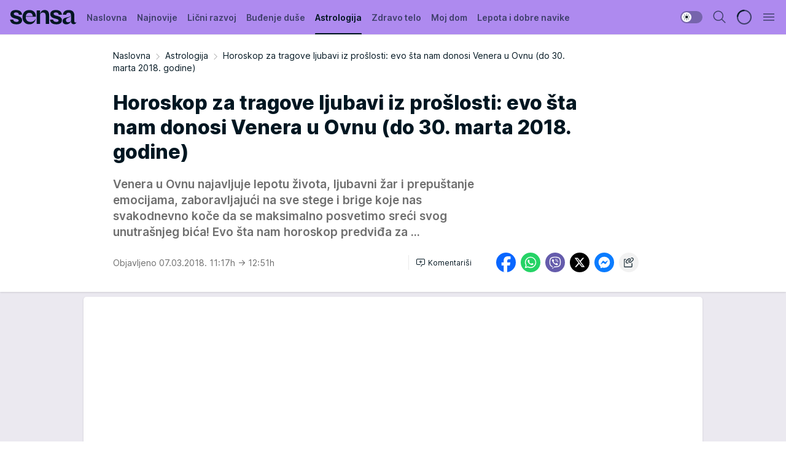

--- FILE ---
content_type: text/html; charset=utf-8
request_url: https://sensa.mondo.rs/astrologija/a12041/Horoskop-za-tragove-ljubavi-iz-proslosti-evo-sta-nam-donosi-Venera-u-Ovnu-do-30.-marta-2018.-godine.html
body_size: 36160
content:
<!DOCTYPE html><html  lang="sr"><head><meta charset="utf-8"><meta name="viewport" content="width=device-width, initial-scale=1"><script type="importmap">{"imports":{"#entry":"/_nuxt/entry.rU59UgZa.js"}}</script><script data-cfasync="false">(function(w,d,s,l,i){w[l]=w[l]||[];w[l].push({'gtm.start':
            new Date().getTime(),event:'gtm.js'});var f=d.getElementsByTagName(s)[0],
            j=d.createElement(s),dl=l!='dataLayer'?'&l='+l:'';j.async=true;j.src=
            'https://www.googletagmanager.com/gtm.js?id='+i+dl;f.parentNode.insertBefore(j,f);
            })(window,document,'script','dataLayer','GTM-KTJZ78Z');</script><script>'use strict';(function(b,t,q,h,c,e,f,r,u,a,v,w,m,k,n,p,l){l=(d,g)=>{m=new URLSearchParams(q.search);m.has(d)?g=m.get(d):b[h]&&b[h].hasOwnProperty(d)&&(g=b[h][d]);return isNaN(+g)?g:+g};l('pjnx',!1)||(b[h]=b[h]||{},b[c]=b[c]||{},b[c][e]=b[c][e]||[],k=d=>{a.b[d]=performance.now();a.b[f](d)},n=(d,g)=>{for(;0<d.length;)g[f](d.shift())},p=()=>{a.p=b[c][e][f];b[c][e][f]=a.s[f].bind(a.s)},a=b["__"+h]={t:l('pjfsto',3E3),m:l('pjfstom',2),s:[()=>{k("s");b[c].pubads().setTargeting('pjpel',a.b)}],f:d=>{a.p&&
                (k('f'+d),b[c][e][f]=a.p,a.p=!1,n(a.s,b[c][e]))},g:()=>{a.p&&p();k('g');a.r=setTimeout(()=>a.f('t'),a.t+a.b.g*a.m)}},b[c][e].shift&&(n(b[c][e],a.s),a.b=[],b[c][e][f](()=>a.g()),p(),k('v'+r)))})(window,document,location,'pubjelly','googletag','cmd','push',4);</script><script src="https://pubjelly.nxjmp.com/a/main/pubjelly.js?key=na" async onerror="__pubjelly.f('e')"></script><link rel="canonical" href="https://sensa.mondo.rs/astrologija/a12041/Horoskop-za-tragove-ljubavi-iz-proslosti-evo-sta-nam-donosi-Venera-u-Ovnu-do-30.-marta-2018.-godine.html"><script>var googletag = googletag || {}; googletag.cmd = googletag.cmd || [];</script><script src="https://securepubads.g.doubleclick.net/tag/js/gpt.js" async></script><title>Horoskop za tragove ljubavi iz prošlosti: evo šta nam donosi Venera u Ovnu (do 30. marta 2018. godine) | Sensa</title><script async data-cfasync="false">window.googletag=window.googletag||{},window.googletag.cmd=window.googletag.cmd||[];var packs=window.localStorage.getItem("df_packs"),packsParsed=packs&&JSON.parse(packs)||[];try{var a=window.localStorage.getItem("df_packsx"),s=a&&JSON.parse(a)||[];s.length&&(packsParsed=packsParsed.concat(s),packsParsed=Array.from(new Set(packsParsed)));var r,e=window.localStorage.getItem("df_packsy"),t=(e&&JSON.parse(e)||[]).map(function(a){return a.id});t.length&&(packsParsed=packsParsed.concat(t),packsParsed=Array.from(new Set(packsParsed)))}catch(d){}var standardPacks=window.localStorage.getItem("df_sp"),standardPacksParsed=standardPacks&&JSON.parse(standardPacks)||[];try{var g=window.localStorage.getItem("df_spx"),c=g&&JSON.parse(g)||[];c.length&&(standardPacksParsed=standardPacksParsed.concat(c),standardPacksParsed=Array.from(new Set(standardPacksParsed)));var o,n=window.localStorage.getItem("df_spy"),p=(n&&JSON.parse(n)||[]).map(function(a){return a.id});p.length&&(standardPacksParsed=standardPacksParsed.concat(p),standardPacksParsed=Array.from(new Set(standardPacksParsed)))}catch(P){}var platforms=window.localStorage.getItem("df_pl"),platformsParsed=platforms&&(JSON.parse(platforms)||[]);if(platformsParsed&&platformsParsed.length)for(var i=0;i<platformsParsed.length;i++)1===platformsParsed[i]&&packsParsed?window.googletag.cmd.push(function(){window.googletag.pubads().setTargeting("defractal",packsParsed)}):2===platformsParsed[i]&&packsParsed&&packsParsed.length?(window.midasWidgetTargeting=window.midasWidgetTargeting||{},window.midasWidgetTargeting.targetings=window.midasWidgetTargeting.targetings||[],window.midasWidgetTargeting.targetings.push({defractal:packsParsed})):3===platformsParsed[i]&&standardPacksParsed&&standardPacksParsed.length&&window.googletag.cmd.push(function(){window.googletag.pubads().setTargeting("defractal_sp",standardPacksParsed)});</script><script src="https://cdn.mediaoutcast.com/player/1.15.0/js/mov-init.min.js" async></script><script src="https://cdn.krakenoptimize.com/setup/get/b2550281-1c97-4f7b-33a0-08d9d68e00ed" async body type="text/javascript" data-cfasync="false"></script><script src="https://cdn.defractal.com/scripts/defractal-4-00440014-2B80-4E8B-AEEE-D0E1B87BC4C5.js" async></script><link rel="stylesheet" href="/_nuxt/entry.DWtF8YQq.css" crossorigin><link rel="preload" as="font" href="https://static2sensa.mondo.rs/fonts/Inter.var.woff2" type="font/woff2" crossorigin><link rel="preload" as="font" href="https://static2sensa.mondo.rs/fonts/icomoon/icons.woff" type="font/woff" crossorigin><link rel="preload" as="image" href="https://static2sensa.mondo.rs/api/v3/images/592/1184/20137"><link rel="modulepreload" as="script" crossorigin href="/_nuxt/entry.rU59UgZa.js"><link rel="preload" as="fetch" fetchpriority="low" crossorigin="anonymous" href="/_nuxt/builds/meta/1acdfaa1-3746-4574-bb62-7885d96358fd.json"><script data-cfasync="false">window.gdprAppliesGlobally=true;(function(){function n(e){if(!window.frames[e]){if(document.body&&document.body.firstChild){var t=document.body;var r=document.createElement("iframe");r.style.display="none";r.name=e;r.title=e;t.insertBefore(r,t.firstChild)}else{setTimeout(function(){n(e)},5)}}}function e(r,a,o,s,c){function e(e,t,r,n){if(typeof r!=="function"){return}if(!window[a]){window[a]=[]}var i=false;if(c){i=c(e,n,r)}if(!i){window[a].push({command:e,version:t,callback:r,parameter:n})}}e.stub=true;e.stubVersion=2;function t(n){if(!window[r]||window[r].stub!==true){return}if(!n.data){return}var i=typeof n.data==="string";var e;try{e=i?JSON.parse(n.data):n.data}catch(t){return}if(e[o]){var a=e[o];window[r](a.command,a.version,function(e,t){var r={};r[s]={returnValue:e,success:t,callId:a.callId};n.source.postMessage(i?JSON.stringify(r):r,"*")},a.parameter)}}const smt=window[r];if(typeof smt!=="function"){window[r]=e;if(window.addEventListener){window.addEventListener("message",t,false)}else{window.attachEvent("onmessage",t)}}}e("__uspapi","__uspapiBuffer","__uspapiCall","__uspapiReturn");n("__uspapiLocator");e("__tcfapi","__tcfapiBuffer","__tcfapiCall","__tcfapiReturn");n("__tcfapiLocator");(function(e){var t=document.createElement("link");t.rel="preconnect";t.as="script";var r=document.createElement("link");r.rel="dns-prefetch";r.as="script";var n=document.createElement("link");n.rel="preload";n.as="script";var i=document.createElement("script");i.id="spcloader";i.type="text/javascript";i["async"]=true;i.charset="utf-8";var a="https://sdk.privacy-center.org/"+e+"/loader.js?target="+document.location.hostname;if(window.didomiConfig&&window.didomiConfig.user){var o=window.didomiConfig.user;var s=o.country;var c=o.region;if(s){a=a+"&country="+s;if(c){a=a+"&region="+c}}}t.href="https://sdk.privacy-center.org/";r.href="https://sdk.privacy-center.org/";n.href=a;i.src=a;var d=document.getElementsByTagName("script")[0];d.parentNode.insertBefore(t,d);d.parentNode.insertBefore(r,d);d.parentNode.insertBefore(n,d);d.parentNode.insertBefore(i,d)})("82d80c84-586b-4519-bdef-240ed8c7f096")})();</script><script data-cfasync="false">function scrollDistance(i,n=66){if(!i||"function"!=typeof i)return;let e,o,t,d;window.addEventListener("scroll",function(l){o||(o=window.pageYOffset),window.clearTimeout(e),e=setTimeout(function(){t=window.pageYOffset,i(d=t-o,o,t),o=null,t=null,d=null},n)},!1)}window.didomiOnReady=window.didomiOnReady||[],window.didomiOnReady.push(function(i){i.notice.isVisible()&&scrollDistance(function(n){parseInt(Math.abs(n),10)>198&&i.notice.isVisible()&&i.setUserAgreeToAll()});if(i.notice.isVisible() && window.innerWidth <= 768){document.body.classList.remove("didomi-popup-open","didomi-popup-open-ios")}if(i.notice.isVisible()){document.querySelector(".didomi-popup").addEventListener("click", e=>{console.log(e)})}});</script><script>window.pp_gemius_identifier = 'B3NLAmMytC2mdWQDwTBQs_VzLcAFEE7jSmM.aGTQMO7.W7';
                function gemius_pending(i) { window[i] = window[i] || function () { var x = window[i + '_pdata'] = window[i + '_pdata'] || []; x[x.length] = arguments; }; };
                gemius_pending('gemius_hit'); gemius_pending('gemius_event'); gemius_pending('gemius_init'); gemius_pending('pp_gemius_hit'); gemius_pending('pp_gemius_event'); gemius_pending('pp_gemius_init');
                (function (d, t) {
                    try {
                        var gt = d.createElement(t), s = d.getElementsByTagName(t)[0], l = 'http' + ((location.protocol == 'https:') ? 's' : ''); gt.setAttribute('async', 'async');
                        gt.setAttribute('defer', 'defer'); gt.src = l + '://gars.hit.gemius.pl/xgemius.js'; s.parentNode.insertBefore(gt, s);
                    } catch (e) { }
                })(document, 'script');</script><meta name="title" content="Horoskop za tragove ljubavi iz prošlosti: evo šta nam donosi Venera u Ovnu (do 30. marta 2018. godine)"><meta hid="description" name="description" content="Venera u Ovnu najavljuje lepotu života, ljubavni žar i prepuštanje emocijama, zaboravljajući na sve stege i brige koje nas svakodnevno koče da se maksimalno posvetimo sreći svog unutrašnjeg bića! Evo šta nam horoskop predviđa za ..."><meta hid="robots" property="robots" content="max-image-preview:large"><meta hid="og:type" property="og:type" content="website"><meta hid="og:title" property="og:title" content="Horoskop za tragove ljubavi iz prošlosti: evo šta nam donosi Venera u Ovnu (do 30. marta 2018. godine)"><meta hid="og:description" property="og:description" content="Venera u Ovnu najavljuje lepotu života, ljubavni žar i prepuštanje emocijama, zaboravljajući na sve stege i brige koje nas svakodnevno koče da se maksimalno posvetimo sreći svog unutrašnjeg bića! Evo šta nam horoskop predviđa za ..."><meta hid="og:image" property="og:image" content="https://static2sensa.mondo.rs/Picture/20137/jpeg/horoskop-za-tragove-ljubavi-iz-proslosti-evo-sta-nam-donosi-venera-u-ovnu-do-30-marta-2018-godine.jpg"><meta hid="og:url" property="og:url" content="https://sensa.mondo.rs/astrologija/a12041/Horoskop-za-tragove-ljubavi-iz-proslosti-evo-sta-nam-donosi-Venera-u-Ovnu-do-30.-marta-2018.-godine.html"><meta hid="twitter:card" name="twitter:card" content="summary_large_image"><meta hid="twitter:title" name="twitter:title" content="Horoskop za tragove ljubavi iz prošlosti: evo šta nam donosi Venera u Ovnu (do 30. marta 2018. godine)"><meta hid="twitter:description" name="twitter:description" content="Sensa 2023"><meta hid="twitter:image" name="twitter:image" content="https://static2sensa.mondo.rs/Picture/20137/jpeg/horoskop-za-tragove-ljubavi-iz-proslosti-evo-sta-nam-donosi-venera-u-ovnu-do-30-marta-2018-godine.jpg"><meta hid="twitter.url" name="twitter.url" content="https://sensa.mondo.rs/astrologija/a12041/Horoskop-za-tragove-ljubavi-iz-proslosti-evo-sta-nam-donosi-Venera-u-Ovnu-do-30.-marta-2018.-godine.html"><link rel="icon" type="image/svg+xml" href="/favicons/sensa/icon.svg" sizes="any"><link rel="icon" type="image/png" href="/favicons/sensa/favicon-32x32.png" sizes="32x32"><link rel="icon" type="image/png" href="/favicons/sensa/favicon-128x128.png" sizes="128x128"><link rel="apple-touch-icon" type="image/png" href="/favicons/sensa/favicon-180x180.png" sizes="180x180"><link rel="icon" type="image/png" href="/favicons/sensa/favicon-192x192.png" sizes="192x192"><link rel="icon" type="image/png" href="/favicons/sensa/favicon-512x512.png" sizes="512x512"><link rel="alternate" hreflang="sr" href="https://sensa.mondo.rs/astrologija/a12041/Horoskop-za-tragove-ljubavi-iz-proslosti-evo-sta-nam-donosi-Venera-u-Ovnu-do-30.-marta-2018.-godine.html"><link rel="alternate" type="application/rss+xml" title="RSS feed for Naslovna" href="https://sensa.mondo.rs/rss/1/Naslovna"><link rel="alternate" type="application/rss+xml" title="RSS feed for Lični razvoj" href="https://sensa.mondo.rs/rss/20/licni-razvoj"><link rel="alternate" type="application/rss+xml" title="RSS feed for Buđenje duše" href="https://sensa.mondo.rs/rss/21/budjenje-duse"><link rel="alternate" type="application/rss+xml" title="RSS feed for Astrologija" href="https://sensa.mondo.rs/rss/39/astrologija"><link rel="alternate" type="application/rss+xml" title="RSS feed for Zdravo telo" href="https://sensa.mondo.rs/rss/22/zdravo-telo"><link rel="alternate" type="application/rss+xml" title="RSS feed for Moj dom" href="https://sensa.mondo.rs/rss/38/moj-dom"><link rel="alternate" type="application/rss+xml" title="RSS feed for Lepota i dobre navike" href="https://sensa.mondo.rs/rss/24/lepota-dobre-navike"><script type="application/ld+json">{
  "@context": "https://schema.org",
  "@graph": [
    {
      "@type": "NewsMediaOrganization",
      "@id": "https://sensa.mondo.rs/#publisher",
      "name": "Sensa.rs",
      "url": "https://sensa.mondo.rs/",
      "sameAs": [
        "https://www.facebook.com/lovesensamagazin/",
        "https://www.instagram.com/sensa_magazin/",
        "https://www.youtube.com/channel/UCAmEWTZwOWKDSJ9tT1Ar8YA"
      ],
      "logo": {
        "@type": "ImageObject",
        "@id": "https://sensa.mondo.rs/#/schema/image/sensars-logo",
        "url": "https://staticsensa.mondo.rs/Picture/21/png/sensa-logo",
        "width": 220,
        "height": 34,
        "caption": "Sensa.rs Logo"
      },
      "image": {
        "@id": "https://sensa.mondo.rs/#/schema/image/sensars-logo"
      }
    },
    {
      "@type": "WebSite",
      "@id": "https://sensa.mondo.rs/#/schema/website/sensars",
      "url": "https://sensa.mondo.rs",
      "name": "Sensa.rs",
      "publisher": {
        "@id": "https://sensa.mondo.rs/#publisher"
      },
      "potentialAction": {
        "@type": "SearchAction",
        "target": "https://sensa.mondo.rs/search/1/1?q={search_term_string}",
        "query-input": "required name=search_term_string"
      }
    },
    {
      "@type": "WebPage",
      "@id": "https://sensa.mondo.rs/astrologija/a12041/Horoskop-za-tragove-ljubavi-iz-proslosti-evo-sta-nam-donosi-Venera-u-Ovnu-do-30.-marta-2018.-godine.html",
      "url": "https://sensa.mondo.rs/astrologija/a12041/Horoskop-za-tragove-ljubavi-iz-proslosti-evo-sta-nam-donosi-Venera-u-Ovnu-do-30.-marta-2018.-godine.html",
      "inLanguage": "sr-Latn",
      "breadcrumb": {
        "@id": "https://sensa.mondo.rs/astrologija/a12041/Horoskop-za-tragove-ljubavi-iz-proslosti-evo-sta-nam-donosi-Venera-u-Ovnu-do-30.-marta-2018.-godine.html#/schema/breadcrumb/a12041"
      },
      "name": "Horoskop za tragove ljubavi iz prošlosti: evo šta nam donosi Venera u Ovnu (do 30. marta 2018. godine) | Astrologija",
      "isPartOf": {
        "@id": "https://sensa.mondo.rs/#/schema/website/sensars"
      },
      "datePublished": "2018-03-07T11:17:23+01:00",
      "dateModified": "2018-03-07T12:51:13+01:00",
      "description": "Venera u Ovnu najavljuje lepotu života, ljubavni žar i prepuštanje emocijama, zaboravljajući na sve stege i brige koje nas svakodnevno koče da se maksimalno posvetimo sreći svog unutrašnjeg bića! Evo šta nam horoskop predviđa za ..."
    },
    {
      "@type": [
        "Article",
        "NewsArticle"
      ],
      "@id": "https://sensa.mondo.rs/astrologija/a12041/Horoskop-za-tragove-ljubavi-iz-proslosti-evo-sta-nam-donosi-Venera-u-Ovnu-do-30.-marta-2018.-godine.html#/schema/article/a12041",
      "headline": "Horoskop za tragove ljubavi iz prošlosti: evo šta nam donosi Venera u Ovnu (do 30. marta 2018. godine)",
      "description": "Venera u Ovnu najavljuje lepotu života, ljubavni žar i prepuštanje emocijama, zaboravljajući na sve stege i brige koje nas svakodnevno koče da se maksimalno posvetimo sreći svog unutrašnjeg bića! Evo šta nam horoskop predviđa za ...",
      "isPartOf": {
        "@id": "https://sensa.mondo.rs/astrologija/a12041/Horoskop-za-tragove-ljubavi-iz-proslosti-evo-sta-nam-donosi-Venera-u-Ovnu-do-30.-marta-2018.-godine.html"
      },
      "mainEntityOfPage": {
        "@id": "https://sensa.mondo.rs/astrologija/a12041/Horoskop-za-tragove-ljubavi-iz-proslosti-evo-sta-nam-donosi-Venera-u-Ovnu-do-30.-marta-2018.-godine.html"
      },
      "datePublished": "2018-03-07T11:17:23+01:00",
      "dateModified": "2018-03-07T12:51:13+01:00",
      "image": [
        {
          "@context": "http://schema.org",
          "@type": "ImageObject",
          "width": 1200,
          "height": 675,
          "description": "Horoskop za tragove ljubavi iz prošlosti: evo šta nam donosi Venera u Ovnu (do 30. marta 2018. godine)",
          "url": "https://static2sensa.mondo.rs/Picture/20137/jpeg/horoskop-za-tragove-ljubavi-iz-proslosti-evo-sta-nam-donosi-venera-u-ovnu-do-30-marta-2018-godine.jpg"
        },
        {
          "@context": "http://schema.org",
          "@type": "ImageObject",
          "width": 1200,
          "height": 1200,
          "description": "Horoskop za tragove ljubavi iz prošlosti: evo šta nam donosi Venera u Ovnu (do 30. marta 2018. godine)",
          "url": "https://static2sensa.mondo.rs/MediumImage/20137/jpeg/horoskop-za-tragove-ljubavi-iz-proslosti-evo-sta-nam-donosi-venera-u-ovnu-do-30-marta-2018-godine.jpg"
        },
        {
          "@context": "http://schema.org",
          "@type": "ImageObject",
          "width": 1200,
          "height": 900,
          "description": "Horoskop za tragove ljubavi iz prošlosti: evo šta nam donosi Venera u Ovnu (do 30. marta 2018. godine)",
          "url": "https://static2sensa.mondo.rs/Thumbnail/20137/jpeg/horoskop-za-tragove-ljubavi-iz-proslosti-evo-sta-nam-donosi-venera-u-ovnu-do-30-marta-2018-godine.jpg"
        }
      ],
      "keywords": [
        "astrologija",
        "zdravlje",
        "sudbina",
        "ljubavni horoskop",
        "horoskopaki znak"
      ],
      "author": [
        {
          "@type": "Person",
          "url": "https://sensa.mondo.rs/journalist793/Rajna-Cvetkovic",
          "name": "Rajna Cvetković"
        }
      ],
      "publisher": {
        "@id": "https://sensa.mondo.rs/#publisher"
      },
      "isAccessibleForFree": "True"
    },
    {
      "@type": "BreadcrumbList",
      "@id": "https://sensa.mondo.rs/astrologija/a12041/Horoskop-za-tragove-ljubavi-iz-proslosti-evo-sta-nam-donosi-Venera-u-Ovnu-do-30.-marta-2018.-godine.html#/schema/breadcrumb/a12041",
      "itemListElement": [
        {
          "@type": "ListItem",
          "position": 1,
          "item": {
            "@type": "WebPage",
            "@id": "https://sensa.mondo.rs/astrologija",
            "url": "https://sensa.mondo.rs/astrologija",
            "name": "Astrologija"
          }
        },
        {
          "@type": "ListItem",
          "position": 2,
          "item": {
            "@id": "https://sensa.mondo.rs/astrologija/a12041/Horoskop-za-tragove-ljubavi-iz-proslosti-evo-sta-nam-donosi-Venera-u-Ovnu-do-30.-marta-2018.-godine.html",
            "name": "Horoskop za tragove ljubavi iz prošlosti: evo šta nam donosi Venera u Ovnu (do 30. marta 2018. godine) | Astrologija"
          }
        }
      ]
    }
  ]
}</script><script type="module" src="/_nuxt/entry.rU59UgZa.js" crossorigin></script></head><body><div id="__nuxt"><div><div class="main light sensa" style=""><!----><header class="header"><div class="container"><div class="header__content_wrap"><div class="header__content"><div class="header-logo"><a href="/" class="" title="Sensa"><div class="header-logo__wrap"><svg class="logo-dimensions header-logo__image"><use xlink:href="/img/logo/sensa.svg?v=28112025#logo-light"></use></svg><span class="header-logo__span">Sensa</span></div></a></div><nav class="header-navigation"><div class="header-navigation__wrap"><ul class="header-navigation__list"><!--[--><li class="js_item_1 header-navigation__list-item"><a href="/" class="has-no-background"><span style=""><!----><span>Naslovna</span></span></a><!----></li><li class="js_item_61 header-navigation__list-item"><a href="/najnovije" class="has-no-background"><span style=""><!----><span>Najnovije</span></span></a><!----></li><li class="js_item_20 header-navigation__list-item"><a href="/licni-razvoj" class="has-no-background"><span style=""><!----><span>Lični razvoj</span></span></a><!----></li><li class="js_item_21 header-navigation__list-item"><a href="/budjenje-duse" class="has-no-background"><span style=""><!----><span>Buđenje duše</span></span></a><!----></li><li class="js_item_39 is-active header-navigation__list-item"><a href="/astrologija" class="has-no-background"><span style=""><!----><span>Astrologija</span></span></a><!----></li><li class="js_item_22 header-navigation__list-item"><a href="/zdravo-telo" class="has-no-background"><span style=""><!----><span>Zdravo telo</span></span></a><!----></li><li class="js_item_38 header-navigation__list-item"><a href="/moj-dom" class="has-no-background"><span style=""><!----><span>Moj dom</span></span></a><!----></li><li class="js_item_24 header-navigation__list-item"><a href="/lepota-dobre-navike" class="has-no-background"><span style=""><!----><span>Lepota i dobre navike</span></span></a><!----></li><!--]--></ul></div><span class="is-hidden header-navigation__list-item is-view-more">Još <i class="icon-overflow-menu--vertical view-more-icon" aria-hidden="true"></i><ul class="is-hidden header-subnavigation__children"><!--[--><!--]--></ul></span><!--[--><!--]--></nav><div class="header-extra"><div class="theme-toggle theme-toggle--light"><div class="icon-wrap icon-wrap_light"><i class="icon icon-light--filled" aria-hidden="true"></i></div><div class="icon-wrap icon-wrap_asleep"><i class="icon icon-asleep--filled" aria-hidden="true"></i></div></div><div class="header-extra__icon"><i class="icon-search" aria-hidden="true"></i><div class="header-search"><div class="header-search-wrap"><form><input type="text" class="input" placeholder=" Pretraži Sensu"><!----></form><div class="header-search__close"><i aria-hidden="true" class="icon icon-close"></i></div></div></div></div><div class="header-extra__icon" style="display:none;"><i class="icon-headphones-custom" aria-hidden="true"></i></div><!--[--><div class="header-extra__icon isSpinner"><div class="spinner" data-v-eba6742f></div></div><!--]--><div class="header-extra__icon" style="display:none;"><i class="icon-notification" aria-hidden="true"></i></div><div class="header-extra__icon header-extra__menu"><i class="icon-menu" aria-hidden="true"></i></div><div class="navigation-drawer" style="right:-100%;"><div class="navigation-drawer__header"><div class="navigation-drawer__logo"><svg class="navigation-drawer__logo_image"><use xlink:href="/img/logo/sensa.svg?v=28112025#logo-drawer-light"></use></svg></div><div class="navigation-drawer__close"><i class="icon-close" aria-hidden="true"></i></div></div><div class="navigation-drawer__tabs"><span class="is-active">Kategorije</span><span class="">Ostalo</span></div><!----><div class="navigation-drawer__footer"><ul class="social-menu__list"><!--[--><li class="social-menu__list-item"><a href="https://www.facebook.com/lovesensamagazin/" target="_blank" rel="noopener" aria-label="Facebook"><i class="icon-logo--facebook social-menu__list-icon" aria-hidden="true"></i></a></li><li class="social-menu__list-item"><a href="https://twitter.com/SensaLove" target="_blank" rel="noopener" aria-label="Twitter"><i class="icon-logo--twitter social-menu__list-icon" aria-hidden="true"></i></a></li><li class="social-menu__list-item"><a href="https://www.instagram.com/sensa_magazin/" target="_blank" rel="noopener" aria-label="Instagram"><i class="icon-logo--instagram social-menu__list-icon" aria-hidden="true"></i></a></li><li class="social-menu__list-item"><a href="https://sensa.mondo.rs/rss-feed" target="_blank" rel="noopener" aria-label="RSS"><i class="icon-logo--rss social-menu__list-icon" aria-hidden="true"></i></a></li><!--]--></ul></div></div></div></div></div></div></header><!--[--><!--]--><div class="generic-page" data-v-b527da3b><div class="main-container wallpaper-helper" data-v-b527da3b data-v-fdf9347c><!--[--><!----><!--[--><div class="wallpaper-wrapper" data-v-fdf9347c><div class="container"><div id="wallpaper-left" class="wallpaper-left wallpaper-watch"></div><div id="wallpaper-right" class="wallpaper-right wallpaper-watch"></div></div></div><div class="main_wrapper" data-v-fdf9347c><div class="container" data-v-fdf9347c><div id="wallpaper-top" class="wallpaper-top"></div></div><div class="article-header" data-v-fdf9347c data-v-86095f06><div class="article-header-wrap" data-v-86095f06><div class="article-header-container" data-v-86095f06><div class="breadcrumbs-wrap" data-v-86095f06 data-v-77f0710d><div class="breadcrumbs" data-v-77f0710d><a href="/" class="breadcrumbs-link" data-v-77f0710d>Naslovna</a><!--[--><div class="breadcrumbs-icon-container" data-v-77f0710d><i class="icon-chevron--right" aria-hidden="true" data-v-77f0710d></i><a href="/astrologija" class="breadcrumbs-link" data-v-77f0710d>Astrologija</a></div><div class="breadcrumbs-icon-container" data-v-77f0710d><i class="icon-chevron--right" aria-hidden="true" data-v-77f0710d></i><span class="breadcrumbs-title" data-v-77f0710d>Horoskop za tragove ljubavi iz prošlosti: evo šta nam donosi Venera u Ovnu (do 30. marta 2018. godine)</span></div><!--]--></div></div><div class="article-header-labels" data-v-86095f06 data-v-4f4997d9><!----><!----><!----><!----><!----></div><h1 class="article-header-title" data-v-86095f06>Horoskop za tragove ljubavi iz prošlosti: evo šta nam donosi Venera u Ovnu (do 30. marta 2018. godine)</h1><strong class="article-header-lead" data-v-86095f06>Venera u Ovnu najavljuje lepotu života, ljubavni žar i prepuštanje emocijama, zaboravljajući na sve stege i brige koje nas svakodnevno koče da se maksimalno posvetimo sreći svog unutrašnjeg bića! Evo šta nam horoskop predviđa za ...</strong><!----><!----><div class="article-header-author-share" data-v-86095f06><div class="article-header-author-comments" data-v-86095f06><div class="article-header-author-date" data-v-86095f06><!----><div class="article-header-date" datetime="2018-03-07T11:17:23" data-v-86095f06><time class="article-header-date-published" data-v-86095f06>Objavljeno 07.03.2018. 11:17h  </time><time class="article-header-date-edited" datetime="2018-03-07T12:51:13" data-v-86095f06> → 12:51h</time></div></div><div class="article-engagement-bar" data-v-86095f06 data-v-c0f3996a><div class="card-engagement-bar card-engagement-bar-wrap" data-v-c0f3996a><div class="card-engagement-bar__left"><!----><!----><!----><div role="button" class="btn"><!--[--><i class="icon-add-comment"></i><span class="text-add-comment">Komentariši</span><!--]--></div></div><!----></div></div></div><div class="article-exposed-share" data-v-86095f06 data-v-5d9026f4><div class="tooltip-box card-share-wrap" data-v-5d9026f4 data-v-2f96c82c><!--[--><!--[--><a role="button" class="tooltip-box__item facebook" data-v-2f96c82c><svg viewBox="0 0 32 32" class="icon facebook" data-v-2f96c82c><use xlink:href="/img/sprite-shares-02042025.svg#facebook-sign" data-v-2f96c82c></use></svg></a><!--]--><!--[--><a role="button" class="tooltip-box__item whatsapp" data-v-2f96c82c><svg viewBox="0 0 24 24" class="icon whatsapp" data-v-2f96c82c><use xlink:href="/img/sprite-shares-02042025.svg#whatsapp" data-v-2f96c82c></use></svg></a><!--]--><!--[--><a role="button" class="tooltip-box__item viber" data-v-2f96c82c><svg viewBox="0 0 24 24" class="icon viber" data-v-2f96c82c><use xlink:href="/img/sprite-shares-02042025.svg#viber" data-v-2f96c82c></use></svg></a><!--]--><!--[--><a role="button" class="tooltip-box__item twitter" data-v-2f96c82c><svg viewBox="0 0 24 24" class="icon twitter" data-v-2f96c82c><use xlink:href="/img/sprite-shares-02042025.svg#twitter" data-v-2f96c82c></use></svg></a><!--]--><!--[--><a role="button" class="tooltip-box__item messenger" data-v-2f96c82c><svg viewBox="0 0 24 24" class="icon messenger" data-v-2f96c82c><use xlink:href="/img/sprite-shares-02042025.svg#messenger" data-v-2f96c82c></use></svg></a><!--]--><!--]--><a role="button" class="tooltip-box__item copy-link" data-v-2f96c82c><svg viewBox="0 0 24 24" class="icon copy-link" data-v-2f96c82c><use xlink:href="/img/sprite-shares-02042025.svg#copy--link-adapted" data-v-2f96c82c></use></svg></a></div></div></div></div></div></div><div class="container" data-v-fdf9347c><!--[--><!--[--><!----><!--]--><!--[--><div class="container placeholder250px gptArticleTop" data-v-fdf9347c><div class="gpt-ad-banner"><div position="0" lazy="false"></div></div></div><!--]--><!--[--><div class="article-main" data-v-fdf9347c><div class="is-main article-content with-sidebar" data-v-1df6af20><div class="full-width" data-v-1df6af20><div class="sticky-scroll-container isSticky" data-v-1df6af20><!--[--><!--[--><div class="generic-component" data-v-1df6af20 data-v-a6cdc878><article class="" data-v-a6cdc878><div class="article-big-image" is-storytelling="false" data-v-896fd29b><figure class="big-image-container" data-v-896fd29b><div class="card-image-container" style="" data-v-896fd29b data-v-ecf0a92a><picture class="" data-v-ecf0a92a><!--[--><source media="(max-width: 1023px)" srcset="https://static2sensa.mondo.rs/api/v3/images/960/1920/20137,
https://static2sensa.mondo.rs/api/v3/images/960/1920/20137 1.5x" data-v-ecf0a92a><source media="(min-width: 1024px)" srcset="https://static2sensa.mondo.rs/api/v3/images/960/1920/20137" data-v-ecf0a92a><!--]--><img src="https://static2sensa.mondo.rs/api/v3/images/960/1920/20137" srcset="https://static2sensa.mondo.rs/api/v3/images/960/1920/20137,
https://static2sensa.mondo.rs/api/v3/images/960/1920/20137 1.5x" alt="" class="" style="" data-v-ecf0a92a></picture></div><figcaption class="big-image-source" data-v-896fd29b><span class="big-image-source-desc" data-v-896fd29b>horoskop-za-tragove-ljubavi-iz-proslosti-evo-sta-nam-donosi-venera-u-ovnu-do-30-marta-2018-godine&ensp;</span><span class="big-image-source-copy" data-v-896fd29b>Foto:&nbsp;Foto: Shutterstock</span></figcaption></figure></div><!----><div class="article-body"><!----><!----><!--[--><!--[--><div class="article-rte" document-template="NewsArticle"> <p><strong>Venera </strong>u <strong>Ovnu </strong>najavljuje nam neko lepše <strong>vreme</strong>. Najavljuje nam sunčane dane. Vetrovite noći. I buđenje novih nadi. Svakako, prisutni su i tragovi <strong>prošlosti</strong>, jer od njih ne možemo ni korak. Vezali smo se jednom, dodirom. I koža pamti. Oseća svaki trenutak, pogled i <strong>zagrljaj</strong>. A želeli bismo da je moguće izbrisati ono što je bilo. Jer, uveravamo sebe kako smo spremni za nešto novo. Osobe sa Venerom u Ovnu često bivaju neshvaćene od strane drugih. Način na koji ovi ljudi vole, pomalo plaši one koji to nisu osetili na svojoj koži. Ljubav priznaju samo kada je potpuna. Kada prožme svaku poru njihovog bića, kada čini da trnci struje kožom, kada se ježi svaki pedalj tela, kada srce zaboravi nekoliko otkucaja, život se zaustavi u jednom <strong>magičnom </strong>trenutku, iako svet nastavlja nepromenjeno da diše.</p> </div><!----><!--]--><!--[--><div class="article-ad inText-banner-wrapper" document-template="NewsArticle"><!--[--><div class="container placeholder250px"><div class="gpt-ad-banner"><div position="1" lazy="false"></div></div></div><!--]--><!----></div><!----><!--]--><!--[--><div class="article-rte paragrafNumber_2" document-template="NewsArticle"> <p><strong><em><a href="/clanci/astro/horoskop-za-ispunjenje-spiska-zelja-sta-nam-donosi-venera-u-licnom-horoskopu" target="_blank">Horoskop za ispunjenje spiska želja: šta nam donosi Venera u ličnom horoskopu</a></em></strong></p> </div><!----><!--]--><!--[--><div class="article-ad" document-template="NewsArticle"><!----><div class="midas-intext"><div id="midasWidget__11609"></div></div></div><!----><!--]--><!--[--><div class="article-rte paragrafNumber_3" document-template="NewsArticle"> <p>Ovo su svi oni koji će vas rado slušati o vašim <strong>ljubavima</strong>. Ali neće vam dozvoliti da lažete, ni sebe ni njih. Ne prihvataju izgovore, odlaganja i odsustvo borbe za osećanja. Ukoliko želite da pričate o onome za čim žalite, bez <strong>potrebe </strong>da nešto promenite u toj situaciji, osoba sa Venerom u Ovnu nije najbolji sagovornik. Oni ne žele da slušaju o propuštenim prilikama, o onome "šta ako", i o tome kako vreme "čini svoje". Kada je prisutna emocija, vreme ne igra nikakvu ulogu za osobu sa Venerom u <strong>Ovnu</strong>, nikada nije prekasno i ništa nije previše.</p> </div><!----><!--]--><!--[--><div class="article-rte" document-template="NewsArticle"> <p>Ovo su svi oni koji se ceo <strong>život </strong>bore protiv <strong>nepravde</strong>. Istupaju prvi u borbi za istinu. Oduvek osećaju neku vrstu samilosti prema slabijima, iako to neko ko ih je tek upoznao ne bi nikad pomislio. Vešto se <strong>kriju </strong>iza hladne maske. Rano su shvatili da slabost nije vrlina, ali je se ne odriču. Rano su naučili da je <strong>emocija </strong>srž, ali ne pričaju o onome što osećaju. Ovo su i svi oni koji su jednom prestali da veruju u reči, jer su na teži način naučili koliko reč ume da bude varljiva. Oni vrednuju samo konkretna dela. I ceniće vas samo ako osete <strong>istinu </strong>u svakom vašem gestu.</p> </div><!----><!--]--><!--[--><div class="article-rte" document-template="NewsArticle"> <p>Nećete ih osvojiti skupim poklonima. Cveće ili sitan znak pažnje, reći će im sve. Međutim, retko će <strong>Venera </strong>u <strong>Ovnu </strong>naići na nekoga ko će spoznati do kraja njenu nežniju stranu. Vole iskrene ljude, borce, i sve one koji ne <strong>odustaju </strong>uprkos tome što je vetar previše jak. Svaka prepreka, njima je prilika više.</p> </div><!----><!--]--><!--[--><div class="article-rte" document-template="NewsArticle"> <p><strong>Ljubav </strong>se kod ovih osoba javlja odmah. Brzo se zaljubljuju. Na pogled, dodir i osećaj. Prebrzo, ako pitate nekoga drugog. Iskreno, ako pitate nekoga sa Venerom u Ovnu. Brzo, eksplozivno, potpuno i do kraja. Samo takva emocija može da živi u ovim ljudima. Samo takvu emociju smatraju dovoljno vrednom svake borbe.</p> </div><!----><!--]--><!--[--><div class="article-rte" document-template="NewsArticle"> <p>Osobe sa Venerom u Ovnu su ratnici <strong>ljubavi</strong>. Muškarce sa ovom Venerom privući će osoba koja voli sport, zdrav način života, i koja ne miruje. Privlače ih osobe koje vole sport. I koje umeju da se bore za ono u šta <strong>veruju</strong>. Takođe, poseduju izvesnu dozu posesivnosti i ljubomore, jer ono što je njihovo čuvaju svakim svojim <strong>dahom</strong>.</p> </div><!----><!--]--><!--[--><div class="article-rte" document-template="NewsArticle"> <p><strong>Devojke </strong>sa Venerom u Ovnu mnogo pažnje poklanjaju svom fizičkom <strong>izgledu</strong>. Najprijatnije se osećaju kada je u njihovu svakodnevnicu uključen i neki vid fizičke <strong>vežbe</strong>. Uživaju u tome da budu primećene. Ali se uvek sređuju samo zbog sebe. Obradovaće ih tuđa pohvala i kompliment, ali samo onda kada su zaista zadovoljne svojim izgledom. Često imaju dugu i negovanu <strong>kosu</strong>. Privlače ih osobe koje su ambiciozne, uporne i izdržljive. Slabost ne priznaju i ne razumeju. Ali mogu zavoleti samo onoga ko ispod <strong>maske </strong>uzdržanosti krije veliko <strong>srce</strong>.</p> </div><!----><!--]--><!--[--><div class="article-rte" document-template="NewsArticle"> <p><DocElement type="DocumentPageBreak" version="2" name="Content" id="0" isSearchable="FALSE" hasFormatting="TRUE" binary="FALSE" property-string="" storage="">PageBreak</DocElement><DocElement type="Image" version="2" name="Content" id="0" isSearchable="FALSE" hasFormatting="TRUE" binary="FALSE" property-string="" storage=""><cmf:Image id="20136" name="Image" showSource="True" showDescription="True" dataOpenHrefInNewTab="" dataImageAlign=""><Description></Description><AltTag></AltTag><Href></Href></cmf:Image></DocElement></p> </div><!----><!--]--><!--[--><div class="article-rte" document-template="NewsArticle"> <h2>Tačka na veliku ljubav</h2> </div><!----><!--]--><!--[--><div class="article-rte" document-template="NewsArticle"> <p><strong>Tranzitna Venera u Ovnu</strong>, tokom svog boravka obrazovaće nekoliko izazovnih aspekata. Biće u aspektu kvadrata sa Saturnom u Jarcu (egzaktno 13. marta). Svi oni odnosi koji već neko vreme nisu dobri, sada će se naći na teškim ispitima. Sve ono što je jednom zasmetalo, ali ste prećutali, sada će ponovo biti na svetlosti. Neke <strong>tajne </strong>više se ne mogu gurati u tamu. I sve ono što je bilo pogrešno, rušiće se u narednom periodu. Pratiće nas i neki osećaj teskobe. Boleće nas ono što je jednom bilo. Boleće nas i srušene iluzije. Ali za laži više ne postoji dovoljno dobra <strong>pozornica</strong>.</p> </div><!----><!--]--><!--[--><div class="article-rte" document-template="NewsArticle"> <p>Tranzitna Venera u <strong>Ovnu </strong>biće u konjunkciji sa Tranzitnim Merkurom u Ovnu (egzaktno 20. marta). Pričaće se tih dana mnogo o ljubavi. O svim onim ludostima koje smo činili. Ili se tek spremamo da ih učinimo. Ako vam tada neko nešto obeća, možda će doći do nekog čekanja ili odlaganja. Jer <strong>tranzitni Merkur </strong>u Ovnu biće retrogradan već od 23. marta. A očekuje nas i aspekt kvadrata tranzitne <strong>Venere </strong>u Ovnu i tranzitnog Plutona u Jarcu (egzaktno 23. marta). Činiće nam se tih dana kako opstaju samo oni najizdržljiviji.</p> </div><!----><!--]--><!--[--><div class="article-rte" document-template="NewsArticle"> <p><strong><em><a href="/clanci/astro/andeoske-poruke-za-vodene-horoskopske-znakove-evo-sta-andeli-porucuju-skorpiji-ribi-i-raku-za-2018-godinu-godisnji-horoskop" target="_blank">Anđeoske poruke za vodene horoskopske znakove: evo šta anđeli poručuju Škorpiji, Ribi i Raku za 2018. godinu (GODIŠNJI HOROSKOP)</a></em></strong></p> </div><!----><!--]--><!--[--><div class="article-rte" document-template="NewsArticle"> <p>Tranzitna Venera u Ovnu biće u konjunkciji sa tranzitnim Uranom u Ovnu (egzaktno 29. marta). Koliko je onih koji imaju Veneru u Ovnu i koji su u prethodnih sedam godina iznenada <strong>prekinuli </strong>neke odnose za koje su jednom verovali da su neuništivi? Koliko je onih koji su se dugo borili protiv bola, <strong>tuge </strong>i <strong>neverice</strong>, nakon što su stavili tačku na neku veliku <strong>ljubav</strong>? Koliko je onih koji su potom upoznali nekoga novog, zanimljivog i potpuno drugačijeg? I bili nekoliko godina u skladnoj, mirnoj i "dobroj" vezi.</p> </div><!----><!--]--><!--[--><div class="article-rte" document-template="NewsArticle"> <p>U odnosu koji je bio sve to, ali nije bio zasnovan na bezumnoj strasti. Nije ježio kožu, nije budio srž vašeg <strong>bića </strong>i nije vas terao sa pomerate nebo i zemlju kako biste zaštitili osobu sa kojom ste? Koliko je onih koji su, isto tako naglo, prekinuli tu <strong>vezu</strong>, jer su osećali kako se guše u takvom jednom <strong>odnosu</strong>, nemajući pritom nijednu lošu reč za osobu sa kojom su bili? Jer su shvatili da mogu da vole samo sličnog sebi. Po <strong>emociji</strong>.</p> </div><!----><!--]--><!--[--><div class="article-rte" document-template="NewsArticle"> <p>Koliko je onih koji su u prethodnih godinu dana ponovo osetili buđenje svakog grama emocije koji ste ikada posedovali? Dodir Urana i Venere doprineo je svemu tome. Navedena konjunkcija, samo će staviti tačke na neke dileme vezane za prošlost. Mnogi od vas će shvatiti da je odnos u kom su sada baš ono što su oduvek <strong>želeli</strong>. Ali biće i onih koji nisu na vreme <strong>prekinuli </strong>niti sa onim što ih odavno ne čini srećnima. I to će učiniti upravo u narednom periodu.</p> </div><!----><!--]--><!--[--><div class="article-rte" document-template="NewsArticle"> <p>Svakako da je period pred nama ispunjen <strong>usponima </strong>i <strong>padovima</strong>, borbom i preprekama. Vreme je da okrenemo leđa onome što nije pravo. Ali i da se borimo za osećaj koji se javlja <strong>odabranima</strong>. Srećno!</p> </div><!----><!--]--><!--[--><div class="article-rte" document-template="NewsArticle"> <p><strong><em>Izvor: <a href="https://astroportal.in/venera-u-ovnu-od-7-do-30-marta-2018-dodir-kroz-vatru/24956" target="_blank">Astro portal</a></em></strong></p> </div><!----><!--]--><!--]--><!----><!----></div><!----><!----></article></div><!--]--><!--[--><div class="generic-component" data-v-1df6af20 data-v-a6cdc878><div class="article-progression" data-v-a6cdc878 data-v-d6eb61a3><a href="/astrologija/a12047/Mesec-rodjenja-otkriva-dosta-o-vasem-idealnom-partneru-proverite-kako-da-prepoznate-svoju-srodnu-dusu.html" class="article-progression__link" data-v-d6eb61a3><span class="arrow is-left" data-v-d6eb61a3></span>Prethodna vest</a><a href="/astrologija/a12039/Tarot-karta-dana-simbolika-sudbine-za-7.-mart-2018.-godine.html" class="article-progression__link" data-v-d6eb61a3><span class="arrow is-right" data-v-d6eb61a3></span>Sledeća vest</a></div></div><!--]--><!--[--><div class="generic-component" data-v-1df6af20 data-v-a6cdc878><section class="article-tags" data-v-a6cdc878 data-v-0c543b8f><div class="article-tags__title" data-v-0c543b8f>Tagovi</div><ul class="article-tags__list" data-v-0c543b8f><!--[--><li class="article-tags__tag" data-v-0c543b8f><a href="/tag29/Astrologija/1" class="article-tags__tag-link" data-v-0c543b8f>Astrologija</a></li><li class="article-tags__tag" data-v-0c543b8f><a href="/tag159/Zdravlje/1" class="article-tags__tag-link" data-v-0c543b8f>Zdravlje</a></li><li class="article-tags__tag" data-v-0c543b8f><a href="/tag359/Sudbina/1" class="article-tags__tag-link" data-v-0c543b8f>Sudbina</a></li><li class="article-tags__tag" data-v-0c543b8f><a href="/tag930/Ljubavni-horoskop/1" class="article-tags__tag-link" data-v-0c543b8f>Ljubavni horoskop</a></li><li class="article-tags__tag" data-v-0c543b8f><a href="/tag8375/Horoskopaki-znak/1" class="article-tags__tag-link" data-v-0c543b8f>Horoskopaki znak</a></li><!--]--></ul></section></div><!--]--><!--[--><div class="generic-component isSticky isBottom" data-v-1df6af20 data-v-a6cdc878><div class="article-engagement-bar" data-v-a6cdc878 data-v-c0f3996a><div class="card-engagement-bar card-engagement-bar-wrap" data-v-c0f3996a><div class="card-engagement-bar__left"><div role="button" class="btn"><i class="icon-thumbs-up"></i><!----><!----><!----><!--[-->Reaguj<!--]--></div><!----><div class="card-divider card-divider-wrap"></div><div role="button" class="btn"><!--[--><i class="icon-add-comment"></i><span class="text-add-comment">Komentariši</span><!--]--></div></div><div class="inArticle card-engagement-bar__right"><div class="card-divider card-divider-wrap"></div><span role="button" aria-label="share" class="btn--round"><i class="icon-share"></i></span><!----></div></div></div></div><!--]--><!--]--></div></div></div><aside class="article-sidebar" data-v-1d5f7d48><div class="scroll-reference-start isSticky" data-v-1d5f7d48><!--[--><div class="generic-component" data-v-1d5f7d48 data-v-a6cdc878><div class="container placeholder600px" data-v-a6cdc878><div class="gpt-ad-banner"><div position="0" lazy="false"></div></div></div></div><div class="generic-component" data-v-1d5f7d48 data-v-a6cdc878><div class="latest-news-acl" data-v-a6cdc878 data-v-cea0f783><div class="latest-news-list-feed" data-v-cea0f783><div class="news-feed" data-v-cea0f783 data-v-8cf1da25><!--[--><div class="card-header card-header-wrap card-header-wrap" data-v-8cf1da25 data-v-57c342d2><!----><span class="card-header__title" data-v-57c342d2>Najnovije</span><a href="/najnovije" class="card-header__icon" data-v-57c342d2><i class="icon-arrow--right" data-v-57c342d2></i></a></div><!--]--><div class="" data-v-8cf1da25><!--[--><!--[--><!----><div class="feed-list-item" data-v-8cf1da25><div class="card-divider card-divider-wrap card-divider" data-v-8cf1da25 data-v-49e31b96></div><div class="card card-wrap type-news-card-c-simple" data-v-8cf1da25 data-v-d3260d91><a href="/licni-razvoj/popularna-psihologija/a57674/kakva-je-vasa-prava-priroda-test-licnosti.html" class="card-link" rel="rel"><!--[--><!--[--><!--]--><div class="card-content"><div class="card-text-content"><!--[--><div class="card-labels-wrap is-visible-desktop" data-v-d3260d91><div class="card-labels" data-v-d3260d91 data-v-6ed27fdc><!----><!----><!----><!----><!----><!----><!----><!----><div class="is-secondary card-label card-label-wrap" data-v-6ed27fdc data-v-d3a173a3><!----><!----><span class="label-text" data-v-d3a173a3>Popularna psihologi&hellip;</span></div><!----><!----></div></div><!--]--><!--[--><div class="card-title hasAltTime" data-v-d3260d91><!----><h2 class="title isTitleLighter" data-v-d3260d91>Kakva je vaša prava priroda? Test sa 4 osnovna elementa otkriva da li ste nepredvidivi ili siloviti</h2></div><div class="alt-time" data-v-d3260d91><div class="is-secondary-alt card-label card-label-wrap" data-v-d3260d91 data-v-d3a173a3><!----><!----><span class="label-text" data-v-d3a173a3>Pre 5 min</span></div></div><!--]--><!--[--><!--]--><!--[--><!--]--><!----></div><!--[--><!--]--></div><!----><!--]--></a><!--[--><!--]--><!----></div></div><!----><!--]--><!--[--><!----><div class="feed-list-item" data-v-8cf1da25><div class="card-divider card-divider-wrap card-divider" data-v-8cf1da25 data-v-49e31b96></div><div class="card card-wrap type-news-card-c-simple" data-v-8cf1da25 data-v-d3260d91><a href="/astrologija/a57675/3-najsrecnija-horoskopska-znaka-19-januara-2026.html" class="card-link" rel="rel"><!--[--><!--[--><!--]--><div class="card-content"><div class="card-text-content"><!--[--><div class="card-labels-wrap is-visible-desktop" data-v-d3260d91><div class="card-labels" data-v-d3260d91 data-v-6ed27fdc><!----><!----><!----><!----><!----><!----><!----><!----><div class="is-secondary card-label card-label-wrap" data-v-6ed27fdc data-v-d3a173a3><!----><!----><span class="label-text" data-v-d3a173a3>Astrologija</span></div><!----><!----></div></div><!--]--><!--[--><div class="card-title hasAltTime" data-v-d3260d91><!----><h2 class="title isTitleLighter" data-v-d3260d91>3 horoskopska znaka imaju kosmičku sreću 19. januara 2026: Stavljaju tačku na &quot;i&quot; na poslu i u ljubavi</h2></div><div class="alt-time" data-v-d3260d91><div class="is-secondary-alt card-label card-label-wrap" data-v-d3260d91 data-v-d3a173a3><!----><!----><span class="label-text" data-v-d3a173a3>Pre 1 h</span></div></div><!--]--><!--[--><!--]--><!--[--><!--]--><!----></div><!--[--><!--]--></div><!----><!--]--></a><!--[--><!--]--><!----></div></div><!----><!--]--><!--[--><!----><div class="feed-list-item" data-v-8cf1da25><div class="card-divider card-divider-wrap card-divider" data-v-8cf1da25 data-v-49e31b96></div><div class="card card-wrap type-news-card-c-simple" data-v-8cf1da25 data-v-d3260d91><a href="/licni-razvoj/popularna-psihologija/a57671/inteligentni-ljudi-urade-5-stvari-kada-osete-nepostovanje.html" class="card-link" rel="rel"><!--[--><!--[--><!--]--><div class="card-content"><div class="card-text-content"><!--[--><div class="card-labels-wrap is-visible-desktop" data-v-d3260d91><div class="card-labels" data-v-d3260d91 data-v-6ed27fdc><!----><!----><!----><!----><!----><!----><!----><!----><div class="is-secondary card-label card-label-wrap" data-v-6ed27fdc data-v-d3a173a3><!----><!----><span class="label-text" data-v-d3a173a3>Popularna psihologi&hellip;</span></div><!----><!----></div></div><!--]--><!--[--><div class="card-title hasAltTime" data-v-d3260d91><!----><h2 class="title isTitleLighter" data-v-d3260d91>Inteligentni ljudi urade 5 stvari kada osete nepoštovanje: Jedno isključe i smirenim glasom izgovore ovo</h2></div><div class="alt-time" data-v-d3260d91><div class="is-secondary-alt card-label card-label-wrap" data-v-d3260d91 data-v-d3a173a3><!----><!----><span class="label-text" data-v-d3a173a3>Pre 3 h</span></div></div><!--]--><!--[--><!--]--><!--[--><!--]--><!----></div><!--[--><!--]--></div><!----><!--]--></a><!--[--><!--]--><!----></div></div><!----><!--]--><!--[--><!----><div class="feed-list-item" data-v-8cf1da25><div class="card-divider card-divider-wrap card-divider" data-v-8cf1da25 data-v-49e31b96></div><div class="card card-wrap type-news-card-c-simple" data-v-8cf1da25 data-v-d3260d91><a href="/astrologija/a57668/dnevni-horoskop-19-januar-2026.html" class="card-link" rel="rel"><!--[--><!--[--><!--]--><div class="card-content"><div class="card-text-content"><!--[--><div class="card-labels-wrap is-visible-desktop" data-v-d3260d91><div class="card-labels" data-v-d3260d91 data-v-6ed27fdc><!----><!----><!----><!----><!----><!----><!----><!----><div class="is-secondary card-label card-label-wrap" data-v-6ed27fdc data-v-d3a173a3><!----><!----><span class="label-text" data-v-d3a173a3>Astrologija</span></div><!----><!----></div></div><!--]--><!--[--><div class="card-title hasAltTime" data-v-d3260d91><!----><h2 class="title isTitleLighter" data-v-d3260d91>Dnevni horoskop za 19. januar 2026: Vodolija nekog snažno privlači, Blizancima je potrebna podrška</h2></div><div class="alt-time" data-v-d3260d91><div class="is-secondary-alt card-label card-label-wrap" data-v-d3260d91 data-v-d3a173a3><!----><!----><span class="label-text" data-v-d3a173a3>Pre 18 h</span></div></div><!--]--><!--[--><!--]--><!--[--><!--]--><!----></div><!--[--><!--]--></div><!----><!--]--></a><!--[--><!--]--><!----></div></div><!----><!--]--><!--[--><!----><div class="feed-list-item" data-v-8cf1da25><div class="card-divider card-divider-wrap card-divider" data-v-8cf1da25 data-v-49e31b96></div><div class="card card-wrap type-news-card-c-simple" data-v-8cf1da25 data-v-d3260d91><a href="/astrologija/a57672/nedeljni-horoskop-od-19-do-25-januara-2026.html" class="card-link" rel="rel"><!--[--><!--[--><!--]--><div class="card-content"><div class="card-text-content"><!--[--><div class="card-labels-wrap is-visible-desktop" data-v-d3260d91><div class="card-labels" data-v-d3260d91 data-v-6ed27fdc><!----><!----><!----><!----><!----><!----><!----><!----><div class="is-secondary card-label card-label-wrap" data-v-6ed27fdc data-v-d3a173a3><!----><!----><span class="label-text" data-v-d3a173a3>Astrologija</span></div><!----><!----></div></div><!--]--><!--[--><div class="card-title hasAltTime" data-v-d3260d91><!----><h2 class="title isTitleLighter" data-v-d3260d91>Nedeljni horoskop od 19. do 25. januara 2026: Bik napreduje na poslu, a evo ko upoznaje osobu koja menja život</h2></div><div class="alt-time" data-v-d3260d91><div class="is-secondary-alt card-label card-label-wrap" data-v-d3260d91 data-v-d3a173a3><!----><!----><!----></div></div><!--]--><!--[--><!--]--><!--[--><!--]--><!----></div><!--[--><!--]--></div><!----><!--]--></a><!--[--><!--]--><!----></div></div><!----><!--]--><!--]--></div><!--[--><!--]--><!--[--><!--]--><!--[--><!--]--></div></div></div></div><div class="generic-component" data-v-1d5f7d48 data-v-a6cdc878><div class="container placeholder600px" data-v-a6cdc878><div class="gpt-ad-banner"><div position="0" lazy="false"></div></div></div></div><div class="generic-component" data-v-1d5f7d48 data-v-a6cdc878><div class="lazy-component" data-v-a6cdc878 data-v-c30c4edf><!--[--><!--]--></div></div><!--]--></div></aside></div><!--]--><!--[--><div class="async-block" data-v-fdf9347c data-v-ac3220c8><!--[--><!--]--></div><!--]--><!--[--><div class="async-block" data-v-fdf9347c data-v-ac3220c8><!--[--><!--]--></div><!--]--><!--[--><div class="html-text-element" data-v-fdf9347c><div><script>if (!window.modalInterval) {    window.modalInterval = setInterval(() => {        const els = document.querySelectorAll("[href='#openGigyaModal']");        if (els.length) {            [...els].forEach(el => {                if (!el.dataset['scriptCreated']) {                    el.addEventListener('click', e => {                        e.preventDefault();                        document.querySelector('.header-extra__icon .icon-user--avatar').parentNode.click();                    });                    el.dataset['scriptCreated'] = 'created';                }            });        }    }, 1000);}</script></div></div><!--]--><!--]--></div></div><!--]--><!--]--></div></div><!----><footer class="footer" data-v-4fb47662><div class="container" data-v-4fb47662><div class="footer-logo__wrap" data-v-4fb47662><svg viewBox="0 0 109 24" class="footer-logo__image" data-v-4fb47662><use xlink:href="/img/logo/sensa.svg?v=28112025#logo-drawer-light" data-v-4fb47662></use></svg><span class="header-logo__span" data-v-4fb47662>Sensa</span></div><nav class="footer-navigation__wrap" data-v-4fb47662 data-v-5464f09b><ul class="footer-navigation__list" data-v-5464f09b><!--[--><li class="footer-navigation__list-item is-category" data-v-5464f09b><a href="/" class="has-no-background footer-custom" theme="light" data-v-5464f09b><span style=""><!----><span>Naslovna</span></span></a><span class="bottom-line light category-surface-color-default" data-v-5464f09b></span></li><li class="footer-navigation__list-item is-category" data-v-5464f09b><a href="/najnovije" class="has-no-background footer-custom" theme="light" data-v-5464f09b><span style=""><!----><span>Najnovije</span></span></a><span class="bottom-line light category-surface-color-default" data-v-5464f09b></span></li><li class="footer-navigation__list-item is-category" data-v-5464f09b><a href="/licni-razvoj" class="has-no-background footer-custom" theme="light" data-v-5464f09b><span style=""><!----><span>Lični razvoj</span></span></a><span class="bottom-line light category-surface-color-default" data-v-5464f09b></span></li><li class="footer-navigation__list-item is-category" data-v-5464f09b><a href="/budjenje-duse" class="has-no-background footer-custom" theme="light" data-v-5464f09b><span style=""><!----><span>Buđenje duše</span></span></a><span class="bottom-line light category-surface-color-default" data-v-5464f09b></span></li><li class="is-active footer-navigation__list-item is-category" data-v-5464f09b><a href="/astrologija" class="has-no-background footer-custom" theme="light" data-v-5464f09b><span style=""><!----><span>Astrologija</span></span></a><span class="bottom-line light category-surface-color-default" data-v-5464f09b></span></li><li class="footer-navigation__list-item is-category" data-v-5464f09b><a href="/zdravo-telo" class="has-no-background footer-custom" theme="light" data-v-5464f09b><span style=""><!----><span>Zdravo telo</span></span></a><span class="bottom-line light category-surface-color-default" data-v-5464f09b></span></li><li class="footer-navigation__list-item is-category" data-v-5464f09b><a href="/moj-dom" class="has-no-background footer-custom" theme="light" data-v-5464f09b><span style=""><!----><span>Moj dom</span></span></a><span class="bottom-line light category-surface-color-default" data-v-5464f09b></span></li><li class="footer-navigation__list-item is-category" data-v-5464f09b><a href="/lepota-dobre-navike" class="has-no-background footer-custom" theme="light" data-v-5464f09b><span style=""><!----><span>Lepota i dobre navike</span></span></a><span class="bottom-line light category-surface-color-default" data-v-5464f09b></span></li><!--]--></ul></nav><div class="footer-divider" data-v-4fb47662></div><div data-v-4fb47662><ul class="footer-magazines-list__list" data-v-4fb47662 data-v-af12385a><!--[--><li class="footer-magazines-list__list-item" data-v-af12385a><a href="https://www.kurir.rs/" target="_blank" rel="noopener" aria-label="Kurir" data-v-af12385a><svg viewBox="0 0 46 24" class="footer-magazines-list__svg" data-v-af12385a><use xlink:href="/img/footer-logo-sprite-complete-responsive.svg#logo-kurir" data-v-af12385a></use></svg></a></li><li class="footer-magazines-list__list-item" data-v-af12385a><a href="https://mondo.rs/" target="_blank" rel="noopener" aria-label="Mondo" data-v-af12385a><svg viewBox="0 0 68.1 24" class="footer-magazines-list__svg" data-v-af12385a><use xlink:href="/img/footer-logo-sprite-complete-responsive.svg#logo-mondo" data-v-af12385a></use></svg></a></li><li class="footer-magazines-list__list-item" data-v-af12385a><a href="https://www.espreso.co.rs/" target="_blank" rel="noopener" aria-label="Espreso" data-v-af12385a><svg viewBox="0 0 49.1 24" class="footer-magazines-list__svg" data-v-af12385a><use xlink:href="/img/footer-logo-sprite-complete-responsive.svg#logo-espreso" data-v-af12385a></use></svg></a></li><li class="footer-magazines-list__list-item" data-v-af12385a><a href="https://elle.rs/" target="_blank" rel="noopener" aria-label="Elle" data-v-af12385a><svg viewBox="0 0 42.3 24" class="footer-magazines-list__svg" data-v-af12385a><use xlink:href="/img/footer-logo-sprite-complete-responsive.svg#logo-elle" data-v-af12385a></use></svg></a></li><li class="footer-magazines-list__list-item" data-v-af12385a><a href="https://stil.kurir.rs/" target="_blank" rel="noopener" aria-label="Stil kurir" data-v-af12385a><svg viewBox="0 0 19.9 24" class="footer-magazines-list__svg" data-v-af12385a><use xlink:href="/img/footer-logo-sprite-complete-responsive.svg#logo-stil" data-v-af12385a></use></svg></a></li><li class="footer-magazines-list__list-item" data-v-af12385a><a href="https://glossy.espreso.co.rs/" target="_blank" rel="noopener" aria-label="Glossy" data-v-af12385a><svg viewBox="0 0 51.4 24" class="footer-magazines-list__svg" data-v-af12385a><use xlink:href="/img/footer-logo-sprite-complete-responsive.svg#logo-glossy" data-v-af12385a></use></svg></a></li><li class="footer-magazines-list__list-item" data-v-af12385a><a href="https://lepaisrecna.mondo.rs/" target="_blank" rel="noopener" aria-label="Lepa i srećna" data-v-af12385a><svg viewBox="0 0 50.1 24" class="footer-magazines-list__svg" data-v-af12385a><use xlink:href="/img/footer-logo-sprite-complete-responsive.svg#logo-lepaisrecna" data-v-af12385a></use></svg></a></li><li class="footer-magazines-list__list-item" data-v-af12385a><a href="https://smartlife.mondo.rs/" target="_blank" rel="noopener" aria-label="Smartlife" data-v-af12385a><svg viewBox="0 0 63.1 24" class="footer-magazines-list__svg" data-v-af12385a><use xlink:href="/img/footer-logo-sprite-complete-responsive.svg#logo-smartlife" data-v-af12385a></use></svg></a></li><li class="footer-magazines-list__list-item" data-v-af12385a><a href="https://yumama.mondo.rs/" target="_blank" rel="noopener" aria-label="Yumama" data-v-af12385a><svg viewBox="0 0 78.6 24" class="footer-magazines-list__svg" data-v-af12385a><use xlink:href="/img/footer-logo-sprite-complete-responsive.svg#logo-yumama" data-v-af12385a></use></svg></a></li><li class="footer-magazines-list__list-item" data-v-af12385a><a href="https://stvarukusa.mondo.rs/" target="_blank" rel="noopener" aria-label="Stvar Ukusa" data-v-af12385a><svg viewBox="0 0 67.1 24" class="footer-magazines-list__svg" data-v-af12385a><use xlink:href="/img/footer-logo-sprite-complete-responsive.svg#logo-stvarukusa" data-v-af12385a></use></svg></a></li><!--]--></ul><div class="footer-divider" data-v-4fb47662></div></div><div data-v-4fb47662><nav class="extra-menu__wrap" data-v-4fb47662 data-v-f1a650e6><ul class="extra-menu__list" data-v-f1a650e6><!--[--><li class="extra-menu__list-item" data-v-f1a650e6><a href="/Impresum" class="" data-v-f1a650e6>Impresum</a></li><li class="extra-menu__list-item" data-v-f1a650e6><a href="https://static2sensa.mondo.rs/Binary/16/Uslovi-koriscenja-WMG.pdf" target="_blank" data-v-f1a650e6>Pravila i uslovi korišćenja</a></li><li class="extra-menu__list-item" data-v-f1a650e6><a href="/Kontakt" class="" data-v-f1a650e6>Kontakt</a></li><li class="extra-menu__list-item" data-v-f1a650e6><a href="/Politika-o-kolacicima" class="" data-v-f1a650e6>Politika o kolačićima</a></li><li class="extra-menu__list-item" data-v-f1a650e6><a href="https://static2sensa.mondo.rs/Binary/18/POLITIKA-PRIVATNOSTI.pdf" target="_blank" data-v-f1a650e6>Politika privatnosti</a></li><li class="extra-menu__list-item" data-v-f1a650e6><a href="/n110/Marketing" class="" data-v-f1a650e6>Marketing </a></li><li class="extra-menu__list-item" data-v-f1a650e6><a href="/1/1/Archive" class="" data-v-f1a650e6>Arhiva</a></li><!--]--></ul></nav><div class="footer-divider" data-v-4fb47662></div></div><div data-v-4fb47662><nav class="social-menu-footer__wrap" data-v-4fb47662 data-v-789022e0><ul class="social-menu-footer__list" data-v-789022e0><!--[--><li class="social-menu-footer__list-item" data-v-789022e0><a href="https://www.facebook.com/lovesensamagazin/" target="_blank" rel="noopener" aria-label="Facebook" data-v-789022e0><svg viewBox="0 0 24 24" class="social-menu-footer__svg" data-v-789022e0><use xlink:href="/img/sprite-shares-02042025.svg#channel-facebook-light" data-v-789022e0></use></svg></a></li><li class="social-menu-footer__list-item" data-v-789022e0><a href="https://twitter.com/SensaLove" target="_blank" rel="noopener" aria-label="Twitter" data-v-789022e0><svg viewBox="0 0 24 24" class="social-menu-footer__svg" data-v-789022e0><use xlink:href="/img/sprite-shares-02042025.svg#channel-twitter-light" data-v-789022e0></use></svg></a></li><li class="social-menu-footer__list-item" data-v-789022e0><a href="https://www.instagram.com/sensa_magazin/" target="_blank" rel="noopener" aria-label="Instagram" data-v-789022e0><svg viewBox="0 0 24 24" class="social-menu-footer__svg" data-v-789022e0><use xlink:href="/img/sprite-shares-02042025.svg#channel-instagram-light" data-v-789022e0></use></svg></a></li><li class="social-menu-footer__list-item" data-v-789022e0><a href="https://sensa.mondo.rs/rss-feed" target="_blank" rel="noopener" aria-label="RSS" data-v-789022e0><svg viewBox="0 0 24 24" class="social-menu-footer__svg" data-v-789022e0><use xlink:href="/img/sprite-shares-02042025.svg#channel-rss-light" data-v-789022e0></use></svg></a></li><!--]--></ul></nav><div class="footer-divider" data-v-4fb47662></div></div><div class="footer-copyright" data-v-4fb47662>© 2026. MONDO, Inc. Sva prava zadržana.</div><!----></div></footer></div></div></div><div id="teleports"></div><script type="application/json" data-nuxt-data="nuxt-app" data-ssr="true" id="__NUXT_DATA__">[["ShallowReactive",1],{"data":2,"state":788,"once":790,"_errors":791,"serverRendered":323,"path":793,"pinia":794},["ShallowReactive",3],{"core":4,"my-content-/astrologija/a12041/Horoskop-za-tragove-ljubavi-iz-proslosti-evo-sta-nam-donosi-Venera-u-Ovnu-do-30.-marta-2018.-godine.html":358},{"mainMenu":5,"mainFooterMenu":170,"socialMenu":187,"magazinesMenu":215,"extraMenu":286,"siteSettings":322,"latestNewsMenu":326},[6,17,25,47,98,105,134,141],{"MenuItemId":7,"MenuItemType":8,"Title":9,"Url":10,"Properties":11},1,"Category","Naslovna","/",{"SeoDescription":12,"frontpage-httpheader-Cache-Control":13,"frontpage-httpheader-Vary":14,"SeoTitle":15,"DefaultDomain":16},"Mesto za žene svesne lepote ličnog razvoja - intelektualnog i duhovnog, mentalnog kao i telesnog. Na Sensi vas čekaju izvrsni tekstovi, saveti stručnjaka, inspirativni videi.","public, s-maxage=15, stale-while-revalidate=5","origami-cache","Vodič za srećan i ispunjen život | Sensa","https://sensa.mondo.rs",{"MenuItemId":18,"MenuItemType":8,"Title":19,"Url":20,"Properties":21},61,"Najnovije","/najnovije",{"SeoTitle":22,"SeoDescription":23,"frontpage-httpheader-Cache-Control":13,"frontpage-httpheader-Vary":14,"homePageRss":24,"DefaultDomain":16},"Najnoviji članci - Saveti za srećan život, popularna psihologija | Sensa","Čitajte šta je novo i aktuelno u popularnoj psihologiji, održavanju fizičkog i mentalnog zdravlja, balansa i zadovoljstva. ","True",{"MenuItemId":26,"MenuItemType":8,"Title":27,"Url":28,"Properties":29,"SubItems":32},20,"Lični razvoj","/licni-razvoj",{"SeoDescription":30,"frontpage-httpheader-Cache-Control":13,"frontpage-httpheader-Vary":14,"SeoTitle":31,"DefaultDomain":16},"Spoznajte sebe kroz life coach i savete popularne psihologije - svaku životnu fazu ćete prevazići lakše ukoliko znate sve o njoj.","Lični razvoj - Saveti, citati i pozitivne misli | Sensa",[33,40],{"MenuItemId":34,"MenuItemType":8,"Title":35,"Url":36,"Properties":37},25,"Popularna psihologija","/licni-razvoj/popularna-psihologija",{"SeoDescription":38,"frontpage-httpheader-Cache-Control":13,"frontpage-httpheader-Vary":14,"SeoTitle":39,"DefaultDomain":16},"Odgovori na pitanja koja možda još uvek niste postavili sebi. Sensa vas vodi kroz samospoznaju i samopomoć.","Popularna psihologija - Mentalno zdravlje, motivacija i samopomoć | Sensa",{"MenuItemId":41,"MenuItemType":8,"Title":42,"Url":43,"Properties":44},26,"Life coach","/licni-razvoj/life-coach",{"SeoTitle":45,"SeoDescription":46,"frontpage-httpheader-Cache-Control":13,"frontpage-httpheader-Vary":14,"DefaultDomain":16},"Life coach - Promena navika, afirmacije i manifestovanje | Sensa","Saveti o životu koji će vam pomoći da kroz iskustvo prođete što bezbolnije, i da nakon toga budete bolja verzija sebe.",{"MenuItemId":48,"MenuItemType":8,"Title":49,"Url":50,"Properties":51,"SubItems":55},21,"Buđenje duše","/budjenje-duse",{"SeoTitle":52,"SeoDescription":53,"frontpage-httpheader-Cache-Control":54,"frontpage-httpheader-Vary":14,"DefaultDomain":16},"Buđenje duše - Privlačenje sreće, pozitivne energije i uspeha | Sensa","Probudite svoju duhovnost i telesnost, i postignite idealni balans između svih unutrašnjih aspekata.","public, max-age=45, stale-while-revalidate=20",[56,63,70,77,84,91],{"MenuItemId":57,"MenuItemType":8,"Title":58,"Url":59,"Properties":60},27,"Meditacija i antistres","/budjenje-duse/meditacija-i-antistres",{"SeoTitle":61,"SeoDescription":62,"frontpage-httpheader-Cache-Control":13,"frontpage-httpheader-Vary":14,"DefaultDomain":16},"Meditacija - Tehnike za oslobađanje od stresa i anksioznosti | Sensa","Meditacija je odavno prepoznata kao izvrstan način da se oslobodite stresa. Čitajte savete i predloge za antristres rituale i navike.",{"MenuItemId":64,"MenuItemType":8,"Title":65,"Url":66,"Properties":67},28,"Duhovni razvoj","/budjenje-duse/duhovni-razvoj",{"SeoTitle":68,"SeoDescription":69,"frontpage-httpheader-Cache-Control":13,"frontpage-httpheader-Vary":14,"DefaultDomain":16},"Duhovni razvoj - Običaji, molitve i verovanja | Sensa","Kako započeti put duhovnog razvoja? Kako dostići i održati unutrašnji mir i blagostanje - čitajte na Lovesensa.rs.",{"MenuItemId":71,"MenuItemType":8,"Title":72,"Url":73,"Properties":74},29,"Srećan život","/budjenje-duse/srecan-zivot",{"SeoTitle":75,"SeoDescription":76,"frontpage-httpheader-Cache-Control":13,"frontpage-httpheader-Vary":14,"DefaultDomain":16},"Srećan život - Saveti, citati i životne lekcije | Sensa","Srećan život nije mit - pronađite savete i predloge koji će vam pomoći da dostignete visok nivo zadovoljstva svojim životom.",{"MenuItemId":78,"MenuItemType":8,"Title":79,"Url":80,"Properties":81},30,"Inspirativne životne priče","/budjenje-duse/inspirativne-zivotne-price",{"SeoTitle":82,"SeoDescription":83,"frontpage-httpheader-Cache-Control":13,"frontpage-httpheader-Vary":14,"DefaultDomain":16},"Inspirativne životne priče - iskustva, saveti i usmerenja | Sensa","Pronađite inspiraciju, utehu i spoznaju kroz tuđa životna iskustva. Sensa vam donosi inspirativne životne priče.",{"MenuItemId":85,"MenuItemType":8,"Title":86,"Url":87,"Properties":88},31,"Ljubav i seksualnost","/budjenje-duse/ljubav-i-seksualnost",{"SeoTitle":89,"SeoDescription":90,"frontpage-httpheader-Cache-Control":13,"frontpage-httpheader-Vary":14,"DefaultDomain":16},"Ljubav i seksualnost - Platonska ljubav, osećanja, veza i brak | Sensa","Budite ispunjeni na ljubavnom i seksualnom planu - uz savete stručnjaka i tuđa iskustva spoznajte šta vam nedostaje u trenutnom emotivnom odnosu, i kako da to promenite.",{"MenuItemId":92,"MenuItemType":8,"Title":93,"Url":94,"Properties":95},59,"Moji rituali","/budjenje-duse/moji-rituali",{"SeoTitle":96,"SeoDescription":97,"frontpage-httpheader-Cache-Control":13,"frontpage-httpheader-Vary":14,"DefaultDomain":16},"Rituali - Zakon privlačenja za sreću, novac i ljubav  | Sensa","Kako da započnete, a kako da završite jedan srećan i uspešan dan? Pišemo o ritualima koji su neizostavni na vašem putu ka miru i zadovoljstvu.",{"MenuItemId":99,"MenuItemType":8,"Title":100,"Url":101,"Properties":102},39,"Astrologija","/astrologija",{"SeoTitle":103,"SeoDescription":104,"frontpage-httpheader-Cache-Control":13,"frontpage-httpheader-Vary":14,"DefaultDomain":16},"Astrologija - Dnevni, nedeljni i mesečni horoskop, numerologija | Sensa","Pratite kako se zvezde kreću i kako utiču na vaš život - budite u toku i ponašajte se u skladu sa tim.",{"MenuItemId":106,"MenuItemType":8,"Title":107,"Url":108,"Properties":109,"SubItems":112},22,"Zdravo telo","/zdravo-telo",{"SeoTitle":110,"SeoDescription":111,"frontpage-httpheader-Cache-Control":13,"frontpage-httpheader-Vary":14,"DefaultDomain":16},"Zdravo telo - Zdrave navike, lekovite biljke i čajevi | Sensa","Zdravo telo znači zdraviji stav prema životu. Kako da dostignete i održite visok nivo zadovoljstva svojim telom, čitajte na Sensi.",[113,120,127],{"MenuItemId":114,"MenuItemType":8,"Title":115,"Url":116,"Properties":117},32,"Zdravlje i holistička medicina","/zdravo-telo/zdravlje-i-holisticka-medicina",{"SeoTitle":118,"SeoDescription":119,"frontpage-httpheader-Cache-Control":13,"frontpage-httpheader-Vary":14,"DefaultDomain":16},"Zdravlje i holistička medicina - Zdrave navike i ishrana | Sensa","Holistička medicina kao alternativni način da se osećate bolje ili kao dodatak tradicionalnoj medicini. Pronađite savete za dobro zdravlje.",{"MenuItemId":121,"MenuItemType":8,"Title":122,"Url":123,"Properties":124},33,"Recepti i zdrava hrana","/zdravo-telo/recepti-zdrava-hrana",{"SeoTitle":125,"SeoDescription":126,"frontpage-httpheader-Cache-Control":13,"frontpage-httpheader-Vary":14,"DefaultDomain":16},"Recepti i zdrava hrana - Zdravi, brzi i laki recepti | Sensa","Odnos prema hrani govori mnogo o vama, zato pokušajte da zamenite tradicionalan način ishrane za lakše i zdravije obroke.",{"MenuItemId":128,"MenuItemType":8,"Title":129,"Url":130,"Properties":131},34,"Joga i Pilates","/zdravo-telo/joga-i-pilates",{"SeoTitle":132,"SeoDescription":133,"frontpage-httpheader-Cache-Control":13,"frontpage-httpheader-Vary":14,"DefaultDomain":16},"Joga i pilates - Vežbe i joga poze za mršavljenje i antistres | Sensa","Napor koji će vam doneti mnogo benefita - joga i pilates nisu samo telesna već i duhovna vežba. Pronađite svoj idealan tip vežbanja i bićete daleko ispunjeniji i zadovoljniji sobom.",{"MenuItemId":135,"MenuItemType":8,"Title":136,"Url":137,"Properties":138},38,"Moj dom","/moj-dom",{"SeoTitle":139,"SeoDescription":140,"frontpage-httpheader-Cache-Control":13,"frontpage-httpheader-Vary":14,"DefaultDomain":16},"Moj dom - Feng šui i saveti za uređenje doma | Sensa","Uredite svoj dom po pravilima fen šui-ja ili svojim sopstvenim, u cilju postizanja dobre energije kojom će odisati vaš životni prostor.",{"MenuItemId":142,"MenuItemType":8,"Title":143,"Url":144,"Properties":145,"SubItems":148},24,"Lepota i dobre navike","/lepota-dobre-navike",{"SeoTitle":146,"SeoDescription":147,"frontpage-httpheader-Cache-Control":13,"frontpage-httpheader-Vary":14,"DefaultDomain":16},"Lepota i dobre navike - Prirodne kreme, maske i zdrave navike | Sensa","Dobre navike ne donose uspeh preko noći, već će vas nagraditi lepotom nakon uloženog truda, ali će postignuta lepota biti sofisticiranija od svih instant rešenja.",[149,156,163],{"MenuItemId":150,"MenuItemType":8,"Title":151,"Url":152,"Properties":153},35,"Prirodna nega i lepota","/lepota-dobre-navike/prirodna-nega-i-lepota",{"SeoTitle":154,"SeoDescription":155,"frontpage-httpheader-Cache-Control":13,"frontpage-httpheader-Vary":14,"DefaultDomain":16},"Prirodna nega i lepota - Domaće maske, šamponi i ulja za kosu | Sensa","Posvetite se svojoj lepoti uz pomoć prirode i osetite zadovoljstvo sobom. Pronađite savete o korisnim ritualima i proizvodima za negu.",{"MenuItemId":157,"MenuItemType":8,"Title":158,"Url":159,"Properties":160},36,"Pro-age","/lepota-dobre-navike/pro-age",{"SeoTitle":161,"SeoDescription":162,"frontpage-httpheader-Cache-Control":13,"frontpage-httpheader-Vary":14,"DefaultDomain":16},"Pro age - Saveti za menopauzu, podmlađivanje i očuvanje zdravlja | Sensa","Starite sa stilom i dostojanstveno - budite lepi i u poznim godinama, privlačni sebi i drugima. Sensa vas vodi kroz ovaj proces sa punom pažnjom i posvećenošću.",{"MenuItemId":164,"MenuItemType":8,"Title":165,"Url":166,"Properties":167},40,"Sensa vesti","/lepota-dobre-navike/sensa-vesti",{"SeoTitle":168,"SeoDescription":169,"frontpage-httpheader-Cache-Control":13,"frontpage-httpheader-Vary":14,"DefaultDomain":16},"Vesti | Sensa","Čitajte Sensa novosti - donosimo vam puno zanimljivih i korisnih informacija i najava.",[171,173,175,177,179,181,183,185],{"MenuItemId":7,"MenuItemType":8,"Title":9,"Url":10,"Properties":172},{"SeoDescription":12,"frontpage-httpheader-Cache-Control":13,"frontpage-httpheader-Vary":14,"SeoTitle":15,"DefaultDomain":16},{"MenuItemId":18,"MenuItemType":8,"Title":19,"Url":20,"Properties":174},{"SeoTitle":22,"SeoDescription":23,"frontpage-httpheader-Cache-Control":13,"frontpage-httpheader-Vary":14,"homePageRss":24,"DefaultDomain":16},{"MenuItemId":26,"MenuItemType":8,"Title":27,"Url":28,"Properties":176},{"SeoDescription":30,"frontpage-httpheader-Cache-Control":13,"frontpage-httpheader-Vary":14,"SeoTitle":31,"DefaultDomain":16},{"MenuItemId":48,"MenuItemType":8,"Title":49,"Url":50,"Properties":178},{"SeoTitle":52,"SeoDescription":53,"frontpage-httpheader-Cache-Control":54,"frontpage-httpheader-Vary":14,"DefaultDomain":16},{"MenuItemId":99,"MenuItemType":8,"Title":100,"Url":101,"Properties":180},{"SeoTitle":103,"SeoDescription":104,"frontpage-httpheader-Cache-Control":13,"frontpage-httpheader-Vary":14,"DefaultDomain":16},{"MenuItemId":106,"MenuItemType":8,"Title":107,"Url":108,"Properties":182},{"SeoTitle":110,"SeoDescription":111,"frontpage-httpheader-Cache-Control":13,"frontpage-httpheader-Vary":14,"DefaultDomain":16},{"MenuItemId":135,"MenuItemType":8,"Title":136,"Url":137,"Properties":184},{"SeoTitle":139,"SeoDescription":140,"frontpage-httpheader-Cache-Control":13,"frontpage-httpheader-Vary":14,"DefaultDomain":16},{"MenuItemId":142,"MenuItemType":8,"Title":143,"Url":144,"Properties":186},{"SeoTitle":146,"SeoDescription":147,"frontpage-httpheader-Cache-Control":13,"frontpage-httpheader-Vary":14,"DefaultDomain":16},[188,195,201,207],{"MenuItemId":189,"MenuItemType":190,"Title":191,"Url":192,"ContentUrl":192,"Properties":193},106,"ExternalUrl","Facebook","https://www.facebook.com/lovesensamagazin/",{"menuIcon":194,"DefaultDomain":16},"facebook",{"MenuItemId":196,"MenuItemType":190,"Title":197,"Url":198,"ContentUrl":198,"Properties":199},107,"Twitter","https://twitter.com/SensaLove",{"menuIcon":200,"DefaultDomain":16},"twitter",{"MenuItemId":202,"MenuItemType":190,"Title":203,"Url":204,"ContentUrl":204,"Properties":205},108,"Instagram","https://www.instagram.com/sensa_magazin/",{"menuIcon":206,"DefaultDomain":16},"instagram",{"MenuItemId":208,"MenuItemType":8,"Title":209,"Url":210,"RecomendedContentUrl":211,"PopularContentUrl":211,"LatestContentUrl":212,"VideoContentUrl":211,"PhotoGalleryContentUrl":211,"Properties":213},118,"RSS","https://sensa.mondo.rs/rss-feed","","/api/v3/menuitems/118/contents/latest",{"menuIcon":214,"DefaultDomain":16},"rss",[216,223,230,237,244,251,258,265,272,279],{"MenuItemId":217,"MenuItemType":190,"Title":218,"Url":219,"ContentUrl":219,"Properties":220},93,"Kurir","https://www.kurir.rs/",{"menuLogo":221,"menuIcon":222,"DefaultDomain":16},"https://static2sensa.mondo.rs/api/v3/staticimages/logo-Kurir-proper-3x.png","kurir",{"MenuItemId":224,"MenuItemType":190,"Title":225,"Url":226,"ContentUrl":226,"Properties":227},92,"Mondo","https://mondo.rs/",{"menuLogo":228,"menuIcon":229,"DefaultDomain":16},"https://static2sensa.mondo.rs/api/v3/staticimages/logo-Mondo-proper-3x.png","mondo",{"MenuItemId":231,"MenuItemType":190,"Title":232,"Url":233,"ContentUrl":233,"Properties":234},94,"Espreso","https://www.espreso.co.rs/",{"menuLogo":235,"menuIcon":236,"DefaultDomain":16},"https://static2sensa.mondo.rs/api/v3/staticimages/logo-Espresso-proper-3x.png","espreso",{"MenuItemId":238,"MenuItemType":190,"Title":239,"Url":240,"ContentUrl":240,"Properties":241},99,"Elle","https://elle.rs/",{"menuLogo":242,"menuIcon":243,"DefaultDomain":16},"https://static2sensa.mondo.rs/api/v3/staticimages/logo-Elle-proper-3x.png","elle",{"MenuItemId":245,"MenuItemType":190,"Title":246,"Url":247,"ContentUrl":247,"Properties":248},102,"Stil kurir","https://stil.kurir.rs/",{"menuLogo":249,"menuIcon":250,"DefaultDomain":16},"https://static2sensa.mondo.rs/api/v3/staticimages/logo-Stil-proper-3x.png","stil",{"MenuItemId":252,"MenuItemType":190,"Title":253,"Url":254,"ContentUrl":254,"Properties":255},103,"Glossy","https://glossy.espreso.co.rs/",{"menuLogo":256,"menuIcon":257,"DefaultDomain":16},"https://static2sensa.mondo.rs/api/v3/staticimages/logo-Glossy-proper-3x.png","glossy",{"MenuItemId":259,"MenuItemType":190,"Title":260,"Url":261,"ContentUrl":261,"Properties":262},97,"Lepa i srećna","https://lepaisrecna.mondo.rs/",{"menuLogo":263,"menuIcon":264,"DefaultDomain":16},"https://static2sensa.mondo.rs/api/v3/staticimages/logo-lis-proper-3x.png","lepaisrecna",{"MenuItemId":266,"MenuItemType":190,"Title":267,"Url":268,"ContentUrl":268,"Properties":269},100,"Smartlife","https://smartlife.mondo.rs/",{"menuLogo":270,"menuIcon":271,"DefaultDomain":16},"https://static2sensa.mondo.rs/api/v3/staticimages/logo-Smartlife-proper-3x.png","smartlife",{"MenuItemId":273,"MenuItemType":190,"Title":274,"Url":275,"ContentUrl":275,"Properties":276},95,"Yumama","https://yumama.mondo.rs/",{"menuLogo":277,"menuIcon":278,"DefaultDomain":16},"https://static2sensa.mondo.rs/api/v3/staticimages/logo-yumama-proper-3x.png","yumama",{"MenuItemId":280,"MenuItemType":190,"Title":281,"Url":282,"ContentUrl":282,"Properties":283},96,"Stvar Ukusa","https://stvarukusa.mondo.rs/",{"menuLogo":284,"menuIcon":285,"DefaultDomain":16},"https://static2sensa.mondo.rs/api/v3/staticimages/logo-stvar-ukusa-proper-3x.png","stvarukusa",[287,292,297,302,307,312,317],{"MenuItemId":288,"MenuItemType":8,"Title":289,"Url":290,"Properties":291},4,"Impresum","/Impresum",{"DefaultDomain":16},{"MenuItemId":293,"MenuItemType":190,"Title":294,"Url":295,"ContentUrl":295,"Properties":296},80,"Pravila i uslovi korišćenja","https://static2sensa.mondo.rs/Binary/16/Uslovi-koriscenja-WMG.pdf",{"DefaultDomain":16},{"MenuItemId":298,"MenuItemType":8,"Title":299,"Url":300,"Properties":301},6,"Kontakt","/Kontakt",{"DefaultDomain":16},{"MenuItemId":303,"MenuItemType":8,"Title":304,"Url":305,"Properties":306},78,"Politika o kolačićima","/Politika-o-kolacicima",{"DefaultDomain":16},{"MenuItemId":308,"MenuItemType":190,"Title":309,"Url":310,"ContentUrl":310,"Properties":311},79,"Politika privatnosti","https://static2sensa.mondo.rs/Binary/18/POLITIKA-PRIVATNOSTI.pdf",{"DefaultDomain":16},{"MenuItemId":313,"MenuItemType":8,"Title":314,"Url":315,"Properties":316},110,"Marketing ","/n110/Marketing",{"DefaultDomain":16},{"MenuItemId":318,"MenuItemType":190,"Title":319,"Url":320,"ContentUrl":320,"Properties":321},111,"Arhiva","https://sensa.mondo.rs/1/1/Archive",{"DefaultDomain":16},{"enableAmp":323,"enableAmpDate":324,"enableVideoAutoplay":323,"exploreMore":325,"exploreMoreLandingPageUrl":211,"enableExploreMoreForMobile":325,"enableExploreMoreForDesktop":325,"enableExploreMoreForGoogleLanding":325,"enableExploreMoreForFacebookLanding":325,"enableExploreMoreForBingLanding":325,"enableExploreMoreForTwitterLanding":325,"exploreMorePercentOfRedirections":266,"enableGigya":323,"gigyaEnabledForComments":323,"globalEnableRecaptcha":325,"captchaService":211,"enableCaptchaForComments":323,"captchaServicePublicKey":211,"specialTheme":211},true,"2021-05-11",false,[327,332,337,342,347,353],{"MenuItemId":328,"MenuItemType":8,"Title":27,"Url":329,"RecomendedContentUrl":211,"PopularContentUrl":211,"LatestContentUrl":330,"VideoContentUrl":211,"PhotoGalleryContentUrl":211,"Properties":331},119,"https://sensa.mondo.rs/najnovije/licni-razvoj","/api/v3/menuitems/119/contents/latest",{"DefaultDomain":16},{"MenuItemId":333,"MenuItemType":8,"Title":49,"Url":334,"RecomendedContentUrl":211,"PopularContentUrl":211,"LatestContentUrl":335,"VideoContentUrl":211,"PhotoGalleryContentUrl":211,"Properties":336},120,"https://sensa.mondo.rs/najnovije/budjenje-duse","/api/v3/menuitems/120/contents/latest",{"DefaultDomain":16},{"MenuItemId":338,"MenuItemType":8,"Title":100,"Url":339,"RecomendedContentUrl":211,"PopularContentUrl":211,"LatestContentUrl":340,"VideoContentUrl":211,"PhotoGalleryContentUrl":211,"Properties":341},121,"https://sensa.mondo.rs/najnovije/astrologija","/api/v3/menuitems/121/contents/latest",{"DefaultDomain":16},{"MenuItemId":343,"MenuItemType":8,"Title":107,"Url":344,"RecomendedContentUrl":211,"PopularContentUrl":211,"LatestContentUrl":345,"VideoContentUrl":211,"PhotoGalleryContentUrl":211,"Properties":346},122,"https://sensa.mondo.rs/najnovije/zdravo-telo","/api/v3/menuitems/122/contents/latest",{"DefaultDomain":16},{"MenuItemId":348,"MenuItemType":8,"Title":349,"Url":350,"RecomendedContentUrl":211,"PopularContentUrl":211,"LatestContentUrl":351,"VideoContentUrl":211,"PhotoGalleryContentUrl":211,"Properties":352},123,"Moj dom ","https://sensa.mondo.rs/najnovije/moj-dom","/api/v3/menuitems/123/contents/latest",{"DefaultDomain":16},{"MenuItemId":354,"MenuItemType":8,"Title":143,"Url":355,"RecomendedContentUrl":211,"PopularContentUrl":211,"LatestContentUrl":356,"VideoContentUrl":211,"PhotoGalleryContentUrl":211,"Properties":357},124,"https://sensa.mondo.rs/najnovije/lepota-dobre-navike","/api/v3/menuitems/124/contents/latest",{"DefaultDomain":16},{"isError":325,"httpStatus":359,"pageData":360},200,{"Elements":361,"ContentMetaTags":764,"Schema":784,"Breadcrumbs":785,"PageType":787},[362,364,375,755,758,760],{"Type":363,"Template":211,"Name":211},"DfpWallpaper",{"BannerId":211,"Type":365,"Template":211,"Properties":366,"Name":211},"DfpBanner",{"BannerId":367,"SlotCodeDesktop":368,"SlotDimentionsDesktop":369,"ClassDesktop":370,"SlotCodeMobile":371,"SlotDimentionsMobile":372,"ClassMobile":373,"Wallpaper":374,"disableOnCommentPage":24,"lazyInSidebar":374},"sensa_id1","/338515395/sensa/sensa_desk_id1","970,250;728,90","placeholder250px gptArticleTop","/338515395/sensa/sensa_mob_id1","320,100","placeholder100px gptArticleTop gptSticky","False",{"children":376,"Type":519,"Template":211,"Properties":752,"Name":211},[377,522],{"children":378,"Type":519,"Template":211,"Properties":520,"Name":211},[379,510,515,517],{"Document":380,"Type":508,"Template":509,"Name":211},{"DocumentId":381,"Title":382,"ShortDescription":383,"Lead":384,"RootMenuItemId":99,"RootMenuItemName":100,"ParentMenuItemId":99,"ParentMenuItemName":100,"LastEditDate":385,"PublishedDate":386,"LastEditDateLongFormatted":387,"LastEditDateShortFormatted":388,"PosterPhoto":389,"WebUrl":424,"Authors":425,"DocumentElements":431,"MasterDocumentId":381,"Tags":485,"DocumentTypeAlias":504,"Breadcrumb":505},12041,"Horoskop za tragove ljubavi iz prošlosti: evo šta nam donosi Venera u Ovnu (do 30. marta 2018. godine)","Venera u Ovnu najavljuje lepotu života, ljubavni žar i prepuštanje emocijama, zaboravljajući na sve stege i brige...","Venera u Ovnu najavljuje lepotu života, ljubavni žar i prepuštanje emocijama, zaboravljajući na sve stege i brige koje nas svakodnevno koče da se maksimalno posvetimo sreći svog unutrašnjeg bića! Evo šta nam horoskop predviđa za ...","2018-03-07T12:51:13","2018-03-07T11:17:23","07.03.2018. / 12:51","07.03.2018.",{"ImageId":390,"Description":391,"CopyRight":392,"ImageUrl":393,"ThumbnailUrl":394,"MediumImageUrl":395,"Variations":396},20137,"horoskop-za-tragove-ljubavi-iz-proslosti-evo-sta-nam-donosi-venera-u-ovnu-do-30-marta-2018-godine","Foto: Shutterstock","https://static2sensa.mondo.rs/api/v3/images/20137","https://static2sensa.mondo.rs/api/v3/images/20137/thumbnail","https://static2sensa.mondo.rs/api/v3/images/20137/medium",[397,400,403,406,409,412,415,418,421],{"Name":398,"Url":399},"108x216","https://static2sensa.mondo.rs/api/v3/images/108/216/20137",{"Name":401,"Url":402},"194x388","https://static2sensa.mondo.rs/api/v3/images/194/388/20137",{"Name":404,"Url":405},"212x424","https://static2sensa.mondo.rs/api/v3/images/212/424/20137",{"Name":407,"Url":408},"288x576","https://static2sensa.mondo.rs/api/v3/images/288/576/20137",{"Name":410,"Url":411},"324x648","https://static2sensa.mondo.rs/api/v3/images/324/648/20137",{"Name":413,"Url":414},"396x792","https://static2sensa.mondo.rs/api/v3/images/396/792/20137",{"Name":416,"Url":417},"428x856","https://static2sensa.mondo.rs/api/v3/images/428/856/20137",{"Name":419,"Url":420},"592x1184","https://static2sensa.mondo.rs/api/v3/images/592/1184/20137",{"Name":422,"Url":423},"960x1920","https://static2sensa.mondo.rs/api/v3/images/960/1920/20137","https://sensa.mondo.rs/astrologija/a12041/Horoskop-za-tragove-ljubavi-iz-proslosti-evo-sta-nam-donosi-Venera-u-Ovnu-do-30.-marta-2018.-godine.html",[426],{"FirstName":427,"LastName":428,"AuthorId":429,"PhotoUrl":211,"AuthorUrl":430,"AuthorTypeId":7,"Hidden":325},"Rajna","Cvetković",793,"https://sensa.mondo.rs/journalist793/Rajna-Cvetkovic",[432,436,445,447,453,455,457,459,461,463,465,467,469,471,473,475,477,479,481,483],{"Text":433,"Type":434,"Name":435}," \u003Cp>\u003Cstrong>Venera \u003C/strong>u \u003Cstrong>Ovnu \u003C/strong>najavljuje nam neko lepše \u003Cstrong>vreme\u003C/strong>. Najavljuje nam sunčane dane. Vetrovite noći. I buđenje novih nadi. Svakako, prisutni su i tragovi \u003Cstrong>prošlosti\u003C/strong>, jer od njih ne možemo ni korak. Vezali smo se jednom, dodirom. I koža pamti. Oseća svaki trenutak, pogled i \u003Cstrong>zagrljaj\u003C/strong>. A želeli bismo da je moguće izbrisati ono što je bilo. Jer, uveravamo sebe kako smo spremni za nešto novo. Osobe sa Venerom u Ovnu često bivaju neshvaćene od strane drugih. Način na koji ovi ljudi vole, pomalo plaši one koji to nisu osetili na svojoj koži. Ljubav priznaju samo kada je potpuna. Kada prožme svaku poru njihovog bića, kada čini da trnci struje kožom, kada se ježi svaki pedalj tela, kada srce zaboravi nekoliko otkucaja, život se zaustavi u jednom \u003Cstrong>magičnom \u003C/strong>trenutku, iako svet nastavlja nepromenjeno da diše.\u003C/p> ","TextEditor","Content",{"Name":435,"Type":437,"IndexPageElement":438},"IndexPageElement",{"BannerId":211,"Type":365,"Template":439,"Properties":440,"Name":211},"DfpBannerInStory",{"BannerId":441,"SlotCodeDesktop":442,"SlotDimentionsDesktop":443,"ClassDesktop":444,"Wallpaper":374,"disableOnCommentPage":374,"lazyInSidebar":374},"sensa_intext_1","/338515395/sensa/sensa_desk_intext_1","300,250;336,280","placeholder250px",{"Text":446,"Type":434,"Name":435}," \u003Cp>\u003Cstrong>\u003Cem>\u003Ca href=\"/clanci/astro/horoskop-za-ispunjenje-spiska-zelja-sta-nam-donosi-venera-u-licnom-horoskopu\" target=\"_blank\">Horoskop za ispunjenje spiska želja: šta nam donosi Venera u ličnom horoskopu\u003C/a>\u003C/em>\u003C/strong>\u003C/p> ",{"Name":435,"Type":437,"IndexPageElement":448},{"Script":211,"Type":449,"Template":437,"Properties":450,"Name":211},"Midas",{"Id":451,"src":452,"hideWidgetHeader":374,"lazyInSidebar":374},"midasWidget__11609","https://cdn2.midas-network.com/Scripts/midasWidget-18-1104-11609.js",{"Text":454,"Type":434,"Name":435}," \u003Cp>Ovo su svi oni koji će vas rado slušati o vašim \u003Cstrong>ljubavima\u003C/strong>. Ali neće vam dozvoliti da lažete, ni sebe ni njih. Ne prihvataju izgovore, odlaganja i odsustvo borbe za osećanja. Ukoliko želite da pričate o onome za čim žalite, bez \u003Cstrong>potrebe \u003C/strong>da nešto promenite u toj situaciji, osoba sa Venerom u Ovnu nije najbolji sagovornik. Oni ne žele da slušaju o propuštenim prilikama, o onome \"šta ako\", i o tome kako vreme \"čini svoje\". Kada je prisutna emocija, vreme ne igra nikakvu ulogu za osobu sa Venerom u \u003Cstrong>Ovnu\u003C/strong>, nikada nije prekasno i ništa nije previše.\u003C/p> ",{"Text":456,"Type":434,"Name":435}," \u003Cp>Ovo su svi oni koji se ceo \u003Cstrong>život \u003C/strong>bore protiv \u003Cstrong>nepravde\u003C/strong>. Istupaju prvi u borbi za istinu. Oduvek osećaju neku vrstu samilosti prema slabijima, iako to neko ko ih je tek upoznao ne bi nikad pomislio. Vešto se \u003Cstrong>kriju \u003C/strong>iza hladne maske. Rano su shvatili da slabost nije vrlina, ali je se ne odriču. Rano su naučili da je \u003Cstrong>emocija \u003C/strong>srž, ali ne pričaju o onome što osećaju. Ovo su i svi oni koji su jednom prestali da veruju u reči, jer su na teži način naučili koliko reč ume da bude varljiva. Oni vrednuju samo konkretna dela. I ceniće vas samo ako osete \u003Cstrong>istinu \u003C/strong>u svakom vašem gestu.\u003C/p> ",{"Text":458,"Type":434,"Name":435}," \u003Cp>Nećete ih osvojiti skupim poklonima. Cveće ili sitan znak pažnje, reći će im sve. Međutim, retko će \u003Cstrong>Venera \u003C/strong>u \u003Cstrong>Ovnu \u003C/strong>naići na nekoga ko će spoznati do kraja njenu nežniju stranu. Vole iskrene ljude, borce, i sve one koji ne \u003Cstrong>odustaju \u003C/strong>uprkos tome što je vetar previše jak. Svaka prepreka, njima je prilika više.\u003C/p> ",{"Text":460,"Type":434,"Name":435}," \u003Cp>\u003Cstrong>Ljubav \u003C/strong>se kod ovih osoba javlja odmah. Brzo se zaljubljuju. Na pogled, dodir i osećaj. Prebrzo, ako pitate nekoga drugog. Iskreno, ako pitate nekoga sa Venerom u Ovnu. Brzo, eksplozivno, potpuno i do kraja. Samo takva emocija može da živi u ovim ljudima. Samo takvu emociju smatraju dovoljno vrednom svake borbe.\u003C/p> ",{"Text":462,"Type":434,"Name":435}," \u003Cp>Osobe sa Venerom u Ovnu su ratnici \u003Cstrong>ljubavi\u003C/strong>. Muškarce sa ovom Venerom privući će osoba koja voli sport, zdrav način života, i koja ne miruje. Privlače ih osobe koje vole sport. I koje umeju da se bore za ono u šta \u003Cstrong>veruju\u003C/strong>. Takođe, poseduju izvesnu dozu posesivnosti i ljubomore, jer ono što je njihovo čuvaju svakim svojim \u003Cstrong>dahom\u003C/strong>.\u003C/p> ",{"Text":464,"Type":434,"Name":435}," \u003Cp>\u003Cstrong>Devojke \u003C/strong>sa Venerom u Ovnu mnogo pažnje poklanjaju svom fizičkom \u003Cstrong>izgledu\u003C/strong>. Najprijatnije se osećaju kada je u njihovu svakodnevnicu uključen i neki vid fizičke \u003Cstrong>vežbe\u003C/strong>. Uživaju u tome da budu primećene. Ali se uvek sređuju samo zbog sebe. Obradovaće ih tuđa pohvala i kompliment, ali samo onda kada su zaista zadovoljne svojim izgledom. Često imaju dugu i negovanu \u003Cstrong>kosu\u003C/strong>. Privlače ih osobe koje su ambiciozne, uporne i izdržljive. Slabost ne priznaju i ne razumeju. Ali mogu zavoleti samo onoga ko ispod \u003Cstrong>maske \u003C/strong>uzdržanosti krije veliko \u003Cstrong>srce\u003C/strong>.\u003C/p> ",{"Text":466,"Type":434,"Name":435}," \u003Cp>\u003CDocElement type=\"DocumentPageBreak\" version=\"2\" name=\"Content\" id=\"0\" isSearchable=\"FALSE\" hasFormatting=\"TRUE\" binary=\"FALSE\" property-string=\"\" storage=\"\">PageBreak\u003C/DocElement>\u003CDocElement type=\"Image\" version=\"2\" name=\"Content\" id=\"0\" isSearchable=\"FALSE\" hasFormatting=\"TRUE\" binary=\"FALSE\" property-string=\"\" storage=\"\">\u003Ccmf:Image id=\"20136\" name=\"Image\" showSource=\"True\" showDescription=\"True\" dataOpenHrefInNewTab=\"\" dataImageAlign=\"\">\u003CDescription>\u003C/Description>\u003CAltTag>\u003C/AltTag>\u003CHref>\u003C/Href>\u003C/cmf:Image>\u003C/DocElement>\u003C/p> ",{"Text":468,"Type":434,"Name":435}," \u003Ch2>Tačka na veliku ljubav\u003C/h2> ",{"Text":470,"Type":434,"Name":435}," \u003Cp>\u003Cstrong>Tranzitna Venera u Ovnu\u003C/strong>, tokom svog boravka obrazovaće nekoliko izazovnih aspekata. Biće u aspektu kvadrata sa Saturnom u Jarcu (egzaktno 13. marta). Svi oni odnosi koji već neko vreme nisu dobri, sada će se naći na teškim ispitima. Sve ono što je jednom zasmetalo, ali ste prećutali, sada će ponovo biti na svetlosti. Neke \u003Cstrong>tajne \u003C/strong>više se ne mogu gurati u tamu. I sve ono što je bilo pogrešno, rušiće se u narednom periodu. Pratiće nas i neki osećaj teskobe. Boleće nas ono što je jednom bilo. Boleće nas i srušene iluzije. Ali za laži više ne postoji dovoljno dobra \u003Cstrong>pozornica\u003C/strong>.\u003C/p> ",{"Text":472,"Type":434,"Name":435}," \u003Cp>Tranzitna Venera u \u003Cstrong>Ovnu \u003C/strong>biće u konjunkciji sa Tranzitnim Merkurom u Ovnu (egzaktno 20. marta). Pričaće se tih dana mnogo o ljubavi. O svim onim ludostima koje smo činili. Ili se tek spremamo da ih učinimo. Ako vam tada neko nešto obeća, možda će doći do nekog čekanja ili odlaganja. Jer \u003Cstrong>tranzitni Merkur \u003C/strong>u Ovnu biće retrogradan već od 23. marta. A očekuje nas i aspekt kvadrata tranzitne \u003Cstrong>Venere \u003C/strong>u Ovnu i tranzitnog Plutona u Jarcu (egzaktno 23. marta). Činiće nam se tih dana kako opstaju samo oni najizdržljiviji.\u003C/p> ",{"Text":474,"Type":434,"Name":435}," \u003Cp>\u003Cstrong>\u003Cem>\u003Ca href=\"/clanci/astro/andeoske-poruke-za-vodene-horoskopske-znakove-evo-sta-andeli-porucuju-skorpiji-ribi-i-raku-za-2018-godinu-godisnji-horoskop\" target=\"_blank\">Anđeoske poruke za vodene horoskopske znakove: evo šta anđeli poručuju Škorpiji, Ribi i Raku za 2018. godinu (GODIŠNJI HOROSKOP)\u003C/a>\u003C/em>\u003C/strong>\u003C/p> ",{"Text":476,"Type":434,"Name":435}," \u003Cp>Tranzitna Venera u Ovnu biće u konjunkciji sa tranzitnim Uranom u Ovnu (egzaktno 29. marta). Koliko je onih koji imaju Veneru u Ovnu i koji su u prethodnih sedam godina iznenada \u003Cstrong>prekinuli \u003C/strong>neke odnose za koje su jednom verovali da su neuništivi? Koliko je onih koji su se dugo borili protiv bola, \u003Cstrong>tuge \u003C/strong>i \u003Cstrong>neverice\u003C/strong>, nakon što su stavili tačku na neku veliku \u003Cstrong>ljubav\u003C/strong>? Koliko je onih koji su potom upoznali nekoga novog, zanimljivog i potpuno drugačijeg? I bili nekoliko godina u skladnoj, mirnoj i \"dobroj\" vezi.\u003C/p> ",{"Text":478,"Type":434,"Name":435}," \u003Cp>U odnosu koji je bio sve to, ali nije bio zasnovan na bezumnoj strasti. Nije ježio kožu, nije budio srž vašeg \u003Cstrong>bića \u003C/strong>i nije vas terao sa pomerate nebo i zemlju kako biste zaštitili osobu sa kojom ste? Koliko je onih koji su, isto tako naglo, prekinuli tu \u003Cstrong>vezu\u003C/strong>, jer su osećali kako se guše u takvom jednom \u003Cstrong>odnosu\u003C/strong>, nemajući pritom nijednu lošu reč za osobu sa kojom su bili? Jer su shvatili da mogu da vole samo sličnog sebi. Po \u003Cstrong>emociji\u003C/strong>.\u003C/p> ",{"Text":480,"Type":434,"Name":435}," \u003Cp>Koliko je onih koji su u prethodnih godinu dana ponovo osetili buđenje svakog grama emocije koji ste ikada posedovali? Dodir Urana i Venere doprineo je svemu tome. Navedena konjunkcija, samo će staviti tačke na neke dileme vezane za prošlost. Mnogi od vas će shvatiti da je odnos u kom su sada baš ono što su oduvek \u003Cstrong>želeli\u003C/strong>. Ali biće i onih koji nisu na vreme \u003Cstrong>prekinuli \u003C/strong>niti sa onim što ih odavno ne čini srećnima. I to će učiniti upravo u narednom periodu.\u003C/p> ",{"Text":482,"Type":434,"Name":435}," \u003Cp>Svakako da je period pred nama ispunjen \u003Cstrong>usponima \u003C/strong>i \u003Cstrong>padovima\u003C/strong>, borbom i preprekama. Vreme je da okrenemo leđa onome što nije pravo. Ali i da se borimo za osećaj koji se javlja \u003Cstrong>odabranima\u003C/strong>. Srećno!\u003C/p> ",{"Text":484,"Type":434,"Name":435}," \u003Cp>\u003Cstrong>\u003Cem>Izvor: \u003Ca href=\"https://astroportal.in/venera-u-ovnu-od-7-do-30-marta-2018-dodir-kroz-vatru/24956\" target=\"_blank\">Astro portal\u003C/a>\u003C/em>\u003C/strong>\u003C/p> ",[486,488,492,496,500],{"TagId":71,"Name":100,"Url":487},"https://sensa.mondo.rs/tag29/Astrologija/1",{"TagId":489,"Name":490,"Url":491},159,"Zdravlje","https://sensa.mondo.rs/tag159/Zdravlje/1",{"TagId":493,"Name":494,"Url":495},359,"Sudbina","https://sensa.mondo.rs/tag359/Sudbina/1",{"TagId":497,"Name":498,"Url":499},930,"Ljubavni horoskop","https://sensa.mondo.rs/tag930/Ljubavni-horoskop/1",{"TagId":501,"Name":502,"Url":503},8375,"Horoskopaki znak","https://sensa.mondo.rs/tag8375/Horoskopaki-znak/1","ArticleBigImage",[506],{"Name":100,"Url":507},"https://sensa.mondo.rs/astrologija","Article","NewsArticle",{"PreviousDocumentUrl":511,"NextDocumentUrl":512,"Type":513,"Template":513,"Properties":514,"Name":211},"https://sensa.mondo.rs/astrologija/a12039/Tarot-karta-dana-simbolika-sudbine-za-7.-mart-2018.-godine.html","https://sensa.mondo.rs/astrologija/a12047/Mesec-rodjenja-otkriva-dosta-o-vasem-idealnom-partneru-proverite-kako-da-prepoznate-svoju-srodnu-dusu.html","PreviousNextDocument",{"disableOnCommentPage":24},{"Type":516,"Template":211,"Name":211},"ArticleTags",{"Type":518,"Template":211,"Name":211},"ArticleShare","HeadlessStartSection",{"Class":521},"article-content with-sidebar",{"children":523,"Type":519,"Template":211,"Properties":749,"Name":211},[524,530,740,744],{"BannerId":211,"Type":365,"Template":211,"Properties":525,"Name":211},{"BannerId":526,"SlotCodeDesktop":527,"SlotDimentionsDesktop":528,"ClassDesktop":529,"Wallpaper":374,"disableOnCommentPage":24,"lazyInSidebar":374},"sensa_id3","/338515395/sensa/sensa_desk_id3","300,250;300,600","placeholder600px",{"Documents":531,"PageNumber":7,"ContentTypes":726,"MenuItemIds":731,"Count":734,"TotalDocumentCount":735,"Type":736,"Template":737,"Properties":738,"Name":211},[532,583,620,653,693],{"DocumentId":533,"Title":534,"ShortDescription":535,"ParentMenuItemName":35,"RootMenuItemName":27,"WebUrl":536,"DocumentTypeAlias":504,"MasterDocumentId":537,"ParentMenuItemId":34,"RootMenuItemId":26,"HasVideo":323,"HasPhotoGallery":323,"LastEditDate":538,"PublishedDate":538,"PosterPhoto":539},57674,"Kakva je vaša prava priroda? Test sa 4 osnovna elementa otkriva da li ste nepredvidivi ili siloviti","Kakva je vaša prava priroda? Koji element vas privlači? Test će otkriti vašu pravu prirodu.","https://sensa.mondo.rs/licni-razvoj/popularna-psihologija/a57674/kakva-je-vasa-prava-priroda-test-licnosti.html",57725,"2026-01-19T10:51:09",{"ImageId":540,"Description":541,"CopyRight":542,"ImageUrl":543,"ThumbnailUrl":544,"MediumImageUrl":545,"AltText":546,"Variations":547},97688,"Koji element vas privlači"," ","https://static2sensa.mondo.rs/api/v3/images/97688?ts=2026-01-19T10:33:14","https://static2sensa.mondo.rs/api/v3/images/97688/thumbnail?ts=2026-01-19T10:33:14","https://static2sensa.mondo.rs/api/v3/images/97688/medium?ts=2026-01-19T10:33:14","Vatra, voda, vazduh i zemlja",[548,551,555,559,563,567,571,575,579],{"Name":398,"Url":549,"Width":202,"Height":550},"https://static2sensa.mondo.rs/api/v3/images/108/216/97688?ts=2026-01-19T10:33:14",72,{"Name":401,"Url":552,"Width":553,"Height":554},"https://static2sensa.mondo.rs/api/v3/images/194/388/97688?ts=2026-01-19T10:33:14",194,129,{"Name":404,"Url":556,"Width":557,"Height":558},"https://static2sensa.mondo.rs/api/v3/images/212/424/97688?ts=2026-01-19T10:33:14",212,141,{"Name":407,"Url":560,"Width":561,"Height":562},"https://static2sensa.mondo.rs/api/v3/images/288/576/97688?ts=2026-01-19T10:33:14",288,192,{"Name":410,"Url":564,"Width":565,"Height":566},"https://static2sensa.mondo.rs/api/v3/images/324/648/97688?ts=2026-01-19T10:33:14",324,216,{"Name":413,"Url":568,"Width":569,"Height":570},"https://static2sensa.mondo.rs/api/v3/images/396/792/97688?ts=2026-01-19T10:33:14",396,264,{"Name":416,"Url":572,"Width":573,"Height":574},"https://static2sensa.mondo.rs/api/v3/images/428/856/97688?ts=2026-01-19T10:33:14",428,285,{"Name":419,"Url":576,"Width":577,"Height":578},"https://static2sensa.mondo.rs/api/v3/images/592/1184/97688?ts=2026-01-19T10:33:14",592,395,{"Name":422,"Url":580,"Width":581,"Height":582},"https://static2sensa.mondo.rs/api/v3/images/960/1920/97688?ts=2026-01-19T10:33:14",960,640,{"DocumentId":584,"Title":585,"ShortDescription":586,"ParentMenuItemName":100,"RootMenuItemName":100,"WebUrl":587,"DocumentTypeAlias":504,"MasterDocumentId":588,"ParentMenuItemId":99,"RootMenuItemId":99,"HasVideo":323,"HasPhotoGallery":323,"LastEditDate":589,"PublishedDate":589,"PosterPhoto":590},57675,"3 horoskopska znaka imaju kosmičku sreću 19. januara 2026: Stavljaju tačku na \"i\" na poslu i u ljubavi","Poravnanje između Sunca i Neptuna i mlad Mesec ublažavaju svakodnevni stres, a pojačavaju intuiciju, a 3 horoskopska znaka imaju kosmičku sreću 19. januara 2026.","https://sensa.mondo.rs/astrologija/a57675/3-najsrecnija-horoskopska-znaka-19-januara-2026.html",57726,"2026-01-19T09:46:28",{"ImageId":591,"Description":592,"CopyRight":542,"ImageUrl":593,"ThumbnailUrl":594,"MediumImageUrl":595,"AltText":596,"Variations":597},94060,"3 horoskopska znaka imaju kosmičku sreću 19. januara 2026","https://static2sensa.mondo.rs/api/v3/images/94060?ts=2026-01-19T09:44:33","https://static2sensa.mondo.rs/api/v3/images/94060/thumbnail?ts=2026-01-19T09:44:33","https://static2sensa.mondo.rs/api/v3/images/94060/medium?ts=2026-01-19T09:44:33","Mlad Mesec i zvezde na nebu",[598,600,602,604,606,609,612,614,617],{"Name":398,"Url":599,"Width":202,"Height":550},"https://static2sensa.mondo.rs/api/v3/images/108/216/94060?ts=2026-01-19T09:44:33",{"Name":401,"Url":601,"Width":553,"Height":554},"https://static2sensa.mondo.rs/api/v3/images/194/388/94060?ts=2026-01-19T09:44:33",{"Name":404,"Url":603,"Width":557,"Height":558},"https://static2sensa.mondo.rs/api/v3/images/212/424/94060?ts=2026-01-19T09:44:33",{"Name":407,"Url":605,"Width":561,"Height":562},"https://static2sensa.mondo.rs/api/v3/images/288/576/94060?ts=2026-01-19T09:44:33",{"Name":410,"Url":607,"Width":565,"Height":608},"https://static2sensa.mondo.rs/api/v3/images/324/648/94060?ts=2026-01-19T09:44:33",215,{"Name":413,"Url":610,"Width":569,"Height":611},"https://static2sensa.mondo.rs/api/v3/images/396/792/94060?ts=2026-01-19T09:44:33",263,{"Name":416,"Url":613,"Width":573,"Height":574},"https://static2sensa.mondo.rs/api/v3/images/428/856/94060?ts=2026-01-19T09:44:33",{"Name":419,"Url":615,"Width":577,"Height":616},"https://static2sensa.mondo.rs/api/v3/images/592/1184/94060?ts=2026-01-19T09:44:33",394,{"Name":422,"Url":618,"Width":581,"Height":619},"https://static2sensa.mondo.rs/api/v3/images/960/1920/94060?ts=2026-01-19T09:44:33",638,{"DocumentId":621,"Title":622,"ShortDescription":623,"ParentMenuItemName":35,"RootMenuItemName":27,"WebUrl":624,"DocumentTypeAlias":504,"MasterDocumentId":625,"ParentMenuItemId":34,"RootMenuItemId":26,"HasVideo":323,"HasPhotoGallery":323,"LastEditDate":626,"PublishedDate":626,"PosterPhoto":627},57671,"Inteligentni ljudi urade 5 stvari kada osete nepoštovanje: Jedno isključe i smirenim glasom izgovore ovo","Čim osete nepoštovanje, inteligentni ljudi urade ovih 5 stvari, a prvo naprave pauzu.","https://sensa.mondo.rs/licni-razvoj/popularna-psihologija/a57671/inteligentni-ljudi-urade-5-stvari-kada-osete-nepostovanje.html",57722,"2026-01-19T07:00:00",{"ImageId":628,"Description":629,"CopyRight":542,"ImageUrl":630,"ThumbnailUrl":631,"MediumImageUrl":632,"AltText":633,"Variations":634},84704,"Inteligentni ljudi urade 5 stvari kada osete nepoštovanje","https://static2sensa.mondo.rs/api/v3/images/84704?ts=2026-01-18T18:25:57","https://static2sensa.mondo.rs/api/v3/images/84704/thumbnail?ts=2026-01-18T18:25:57","https://static2sensa.mondo.rs/api/v3/images/84704/medium?ts=2026-01-18T18:25:57","Kockice sa likom čoveka i glavom sa srcem umesto mozga",[635,637,639,641,643,645,647,649,651],{"Name":398,"Url":636,"Width":202,"Height":550},"https://static2sensa.mondo.rs/api/v3/images/108/216/84704?ts=2026-01-18T18:25:57",{"Name":401,"Url":638,"Width":553,"Height":554},"https://static2sensa.mondo.rs/api/v3/images/194/388/84704?ts=2026-01-18T18:25:57",{"Name":404,"Url":640,"Width":557,"Height":558},"https://static2sensa.mondo.rs/api/v3/images/212/424/84704?ts=2026-01-18T18:25:57",{"Name":407,"Url":642,"Width":561,"Height":562},"https://static2sensa.mondo.rs/api/v3/images/288/576/84704?ts=2026-01-18T18:25:57",{"Name":410,"Url":644,"Width":565,"Height":566},"https://static2sensa.mondo.rs/api/v3/images/324/648/84704?ts=2026-01-18T18:25:57",{"Name":413,"Url":646,"Width":569,"Height":570},"https://static2sensa.mondo.rs/api/v3/images/396/792/84704?ts=2026-01-18T18:25:57",{"Name":416,"Url":648,"Width":573,"Height":574},"https://static2sensa.mondo.rs/api/v3/images/428/856/84704?ts=2026-01-18T18:25:57",{"Name":419,"Url":650,"Width":577,"Height":578},"https://static2sensa.mondo.rs/api/v3/images/592/1184/84704?ts=2026-01-18T18:25:57",{"Name":422,"Url":652,"Width":581,"Height":582},"https://static2sensa.mondo.rs/api/v3/images/960/1920/84704?ts=2026-01-18T18:25:57",{"DocumentId":654,"Title":655,"ShortDescription":656,"ParentMenuItemName":100,"RootMenuItemName":100,"WebUrl":657,"DocumentTypeAlias":504,"MasterDocumentId":658,"ParentMenuItemId":99,"RootMenuItemId":99,"HasVideo":323,"HasPhotoGallery":323,"LastEditDate":659,"PublishedDate":659,"PosterPhoto":660},57668,"Dnevni horoskop za 19. januar 2026: Vodolija nekog snažno privlači, Blizancima je potrebna podrška","Saznajte šta vašem znaku otkriva dnevni horoskop 19. januar 2026. godine!","https://sensa.mondo.rs/astrologija/a57668/dnevni-horoskop-19-januar-2026.html",57719,"2026-01-18T16:00:00",{"ImageId":661,"Description":662,"CopyRight":542,"ImageUrl":663,"ThumbnailUrl":664,"MediumImageUrl":665,"AltText":666,"Variations":667},97645,"Dnevni horoskop za 19. januar 2026","https://static2sensa.mondo.rs/api/v3/images/97645?ts=2026-01-18T14:44:17","https://static2sensa.mondo.rs/api/v3/images/97645/thumbnail?ts=2026-01-18T14:44:17","https://static2sensa.mondo.rs/api/v3/images/97645/medium?ts=2026-01-18T14:44:17","Devojka za dnevni horoskop",[668,670,673,675,678,681,684,687,690],{"Name":398,"Url":669,"Width":202,"Height":18},"https://static2sensa.mondo.rs/api/v3/images/108/216/97645?ts=2026-01-18T14:44:17",{"Name":401,"Url":671,"Width":553,"Height":672},"https://static2sensa.mondo.rs/api/v3/images/194/388/97645?ts=2026-01-18T14:44:17",109,{"Name":404,"Url":674,"Width":557,"Height":328},"https://static2sensa.mondo.rs/api/v3/images/212/424/97645?ts=2026-01-18T14:44:17",{"Name":407,"Url":676,"Width":561,"Height":677},"https://static2sensa.mondo.rs/api/v3/images/288/576/97645?ts=2026-01-18T14:44:17",162,{"Name":410,"Url":679,"Width":565,"Height":680},"https://static2sensa.mondo.rs/api/v3/images/324/648/97645?ts=2026-01-18T14:44:17",182,{"Name":413,"Url":682,"Width":569,"Height":683},"https://static2sensa.mondo.rs/api/v3/images/396/792/97645?ts=2026-01-18T14:44:17",223,{"Name":416,"Url":685,"Width":573,"Height":686},"https://static2sensa.mondo.rs/api/v3/images/428/856/97645?ts=2026-01-18T14:44:17",241,{"Name":419,"Url":688,"Width":577,"Height":689},"https://static2sensa.mondo.rs/api/v3/images/592/1184/97645?ts=2026-01-18T14:44:17",333,{"Name":422,"Url":691,"Width":581,"Height":692},"https://static2sensa.mondo.rs/api/v3/images/960/1920/97645?ts=2026-01-18T14:44:17",540,{"DocumentId":694,"Title":695,"ShortDescription":696,"ParentMenuItemName":100,"RootMenuItemName":100,"WebUrl":697,"DocumentTypeAlias":504,"MasterDocumentId":698,"ParentMenuItemId":99,"RootMenuItemId":99,"HasVideo":323,"HasPhotoGallery":323,"LastEditDate":699,"PublishedDate":699,"PosterPhoto":700},57672,"Nedeljni horoskop od 19. do 25. januara 2026: Bik napreduje na poslu, a evo ko upoznaje osobu koja menja život","Saznajte šta vam predviđaju zvezde na polju ljubavi, posla i zdravlja za nedelju od 19. do 25. januara 2026.","https://sensa.mondo.rs/astrologija/a57672/nedeljni-horoskop-od-19-do-25-januara-2026.html",57723,"2026-01-18T09:00:00",{"ImageId":701,"Description":702,"CopyRight":542,"ImageUrl":703,"ThumbnailUrl":704,"MediumImageUrl":705,"AltText":706,"Variations":707},97622,"Nedeljni horoskop od 19. do 25. januara 2026","https://static2sensa.mondo.rs/api/v3/images/97622?ts=2026-01-16T17:36:58","https://static2sensa.mondo.rs/api/v3/images/97622/thumbnail?ts=2026-01-16T17:36:58","https://static2sensa.mondo.rs/api/v3/images/97622/medium?ts=2026-01-16T17:36:58","Horoskop i knjiga",[708,710,712,714,716,718,720,722,724],{"Name":398,"Url":709,"Width":202,"Height":550},"https://static2sensa.mondo.rs/api/v3/images/108/216/97622?ts=2026-01-16T17:36:58",{"Name":401,"Url":711,"Width":553,"Height":554},"https://static2sensa.mondo.rs/api/v3/images/194/388/97622?ts=2026-01-16T17:36:58",{"Name":404,"Url":713,"Width":557,"Height":558},"https://static2sensa.mondo.rs/api/v3/images/212/424/97622?ts=2026-01-16T17:36:58",{"Name":407,"Url":715,"Width":561,"Height":562},"https://static2sensa.mondo.rs/api/v3/images/288/576/97622?ts=2026-01-16T17:36:58",{"Name":410,"Url":717,"Width":565,"Height":566},"https://static2sensa.mondo.rs/api/v3/images/324/648/97622?ts=2026-01-16T17:36:58",{"Name":413,"Url":719,"Width":569,"Height":570},"https://static2sensa.mondo.rs/api/v3/images/396/792/97622?ts=2026-01-16T17:36:58",{"Name":416,"Url":721,"Width":573,"Height":574},"https://static2sensa.mondo.rs/api/v3/images/428/856/97622?ts=2026-01-16T17:36:58",{"Name":419,"Url":723,"Width":577,"Height":578},"https://static2sensa.mondo.rs/api/v3/images/592/1184/97622?ts=2026-01-16T17:36:58",{"Name":422,"Url":725,"Width":581,"Height":582},"https://static2sensa.mondo.rs/api/v3/images/960/1920/97622?ts=2026-01-16T17:36:58",{"2":727,"4":728,"5":504,"1003":729,"1006":730},"PhotoGallery","Storytelling","HowTo","StoryInPictures",[26,48,99,106,135,164,732,733],23,41,5,33419,"CoreContentList","Latest-News-ACL",{"title":19,"isSidebar":24,"url":739,"IsFirstElementOnPage":374},"https://sensa.mondo.rs/najnovije",{"BannerId":211,"Type":365,"Template":211,"Properties":741,"Name":211},{"BannerId":742,"SlotCodeDesktop":743,"SlotDimentionsDesktop":528,"ClassDesktop":529,"Wallpaper":374,"disableOnCommentPage":24,"lazyInSidebar":374},"sensa_id4","/338515395/sensa/sensa_desk_id4",{"Url":745,"CmfTag":746,"TagId":747,"Type":748},"https://sensa.mondo.rs/pageelements/1164/DfpBanner/39/v3?referrerPageUrl=/astrologija/a12041/Horoskop-za-tragove-ljubavi-iz-proslosti-evo-sta-nam-donosi-Venera-u-Ovnu-do-30.-marta-2018.-godine.html","ignoreThis_SAh8uwGiXjshR6g0xYvhL7inR+mRzm/OL4IGJg1SclndW+Eui/R7K2tZ4abCCWB2UPprxoDb5sMQ+taOZ86f9/m2MbM19xAH1PcYSCFpw5e3dswADzu2A+MiPn/11dCXIucqMLagIpxTxMQhpCYlEnD2pSyf+sa4PqqS3LQTmqSWEw83MY9f5RDJc2aIyZ5am48OfDJX7DpJCaZeFyLOoEN3e1TQPUaaasUpLlk6vuR2liHMxNkR1ji1EwkYDeh67Jbv90nGXQ+0WdQ1GVLUZV+aPnE5sO0Z5H0rhb7YOBv7o/D1r6GSq3r/Oe9HRKrlDZABp+yVTxSisItK/FmNQWoT/glRjQfvPt+7v0++5ZGC38duqSb8Eqz3S/xoE+aDraJAZxnofnMYDV26Cdqdl0FEHwCXNmXAy6sobbdP8Fgrgt7xzSBgKZXtVSAYpA87lkCE1GOzI/DGm0oiw0XKCzBhRXfPrrGSLhinGLbr6FESLEiPFxg/ZK8hdDMMbFAHqsclnJDla48q2AKCGc0cRdlyNqM4bwRMpi5xkuJGmpT9RmKU7ptywD+pzNaayMBV1ioQaWBL8bL002vyxzC6SP8Rvr883GiYSP0IAe+1/8fYqMwUDrW2ljwKflK0nWhiZzNQ3CegvkeDcm2PujNUMczF221XlCAX4LXJPtZrHJ/m0st9n6HSQIGZmPGyhUNm60XNNLzmzPGvlUou5WlHkkzwhMpYrjvFUidHRsh6v6cGtf6+g02M3s2A0sG8ggn0LBU+8sOmLDmKIMbJlj8IWUu5tSx+YfyqkKz9JcFaGZ4xv8O7So/srKYn0JJjrfXkFM52NOCJGzZcsQLwJkg5S+oAGTmygFAQfMXdvmt7z+RD18K+VpfrPGrSC88NxZ3H/21BVSOc1EaN75M5E84hWXRtlMmHB865ZF+lSRR4wxsudxkiadGvd/iAGYSZ5cv2rWB9217upK0WDCi+LUh9GROUQtk=","_DFP_-_ID5_-_Desktop","AsyncPageElement",{"Class":750,"ContentWrapper":751},"article-sidebar","aside",{"Class":753,"ContentElementType":754},"article-main","StickyContent",{"Url":756,"Type":757},"[base64]","AsyncPagePosition",{"Url":759,"Type":757},"[base64]",{"Type":761,"Template":211,"Properties":762,"Name":211},"HtmlText",{"Text":763},"\u003Cscript>if (!window.modalInterval) {    window.modalInterval = setInterval(() => {        const els = document.querySelectorAll(\"[href='#openGigyaModal']\");        if (els.length) {            [...els].forEach(el => {                if (!el.dataset['scriptCreated']) {                    el.addEventListener('click', e => {                        e.preventDefault();                        document.querySelector('.header-extra__icon .icon-user--avatar').parentNode.click();                    });                    el.dataset['scriptCreated'] = 'created';                }            });        }    }, 1000);}\u003C/script>",{"RegularMetaTags":765,"FacebookMetaTags":770,"DublinCoreMetaTags":775,"TwitterMetaTags":776,"GoogleMetaTags":778,"OpenDirectoryMetaTags":779,"GoogleSiteVerificationMetaTags":782},{"Title":382,"Description":384,"Rating":766,"ContentLanguage":767,"ContentType":768,"FormatDetection":769,"GeoRegion":211},"general","sr","text/html; charset=UTF-8","telephone=no",{"FbAppId":771,"SiteName":772,"Image":773,"Title":382,"Description":384,"Url":424,"Type":774},"267487178395592","Sensa RS","https://static2sensa.mondo.rs/Picture/20137/jpeg/horoskop-za-tragove-ljubavi-iz-proslosti-evo-sta-nam-donosi-venera-u-ovnu-do-30-marta-2018-godine.jpg","article",{"Title":382},{"Title":382,"Description":383,"Image":773,"Site":211,"Card":777},"summary_large_image",{"Title":382,"Description":383,"Image":773},{"GoogleBot":780,"Slurp":781,"MsnBot":780},"noodp","noydir",{"GoogleSiteVerification":783},"RYrNtuRi6_G6KosCRqCLRxYZb3RSnUSP5Ga-h5WE-zM","{\r\n  \"@context\": \"https://schema.org\",\r\n  \"@graph\": [\r\n    {\r\n      \"@type\": \"NewsMediaOrganization\",\r\n      \"@id\": \"https://sensa.mondo.rs/#publisher\",\r\n      \"name\": \"Sensa.rs\",\r\n      \"url\": \"https://sensa.mondo.rs/\",\r\n      \"sameAs\": [\r\n        \"https://www.facebook.com/lovesensamagazin/\",\r\n        \"https://www.instagram.com/sensa_magazin/\",\r\n        \"https://www.youtube.com/channel/UCAmEWTZwOWKDSJ9tT1Ar8YA\"\r\n      ],\r\n      \"logo\": {\r\n        \"@type\": \"ImageObject\",\r\n        \"@id\": \"https://sensa.mondo.rs/#/schema/image/sensars-logo\",\r\n        \"url\": \"https://staticsensa.mondo.rs/Picture/21/png/sensa-logo\",\r\n        \"width\": 220,\r\n        \"height\": 34,\r\n        \"caption\": \"Sensa.rs Logo\"\r\n      },\r\n      \"image\": {\r\n        \"@id\": \"https://sensa.mondo.rs/#/schema/image/sensars-logo\"\r\n      }\r\n    },\r\n    {\r\n      \"@type\": \"WebSite\",\r\n      \"@id\": \"https://sensa.mondo.rs/#/schema/website/sensars\",\r\n      \"url\": \"https://sensa.mondo.rs\",\r\n      \"name\": \"Sensa.rs\",\r\n      \"publisher\": {\r\n        \"@id\": \"https://sensa.mondo.rs/#publisher\"\r\n      },\r\n      \"potentialAction\": {\r\n        \"@type\": \"SearchAction\",\r\n        \"target\": \"https://sensa.mondo.rs/search/1/1?q={search_term_string}\",\r\n        \"query-input\": \"required name=search_term_string\"\r\n      }\r\n    },\r\n    {\r\n      \"@type\": \"WebPage\",\r\n      \"@id\": \"https://sensa.mondo.rs/astrologija/a12041/Horoskop-za-tragove-ljubavi-iz-proslosti-evo-sta-nam-donosi-Venera-u-Ovnu-do-30.-marta-2018.-godine.html\",\r\n      \"url\": \"https://sensa.mondo.rs/astrologija/a12041/Horoskop-za-tragove-ljubavi-iz-proslosti-evo-sta-nam-donosi-Venera-u-Ovnu-do-30.-marta-2018.-godine.html\",\r\n      \"inLanguage\": \"sr-Latn\",\r\n      \"breadcrumb\": {\r\n        \"@id\": \"https://sensa.mondo.rs/astrologija/a12041/Horoskop-za-tragove-ljubavi-iz-proslosti-evo-sta-nam-donosi-Venera-u-Ovnu-do-30.-marta-2018.-godine.html#/schema/breadcrumb/a12041\"\r\n      },\r\n      \"name\": \"Horoskop za tragove ljubavi iz prošlosti: evo šta nam donosi Venera u Ovnu (do 30. marta 2018. godine) | Astrologija\",\r\n      \"isPartOf\": {\r\n        \"@id\": \"https://sensa.mondo.rs/#/schema/website/sensars\"\r\n      },\r\n      \"datePublished\": \"2018-03-07T11:17:23+01:00\",\r\n      \"dateModified\": \"2018-03-07T12:51:13+01:00\",\r\n      \"description\": \"Venera u Ovnu najavljuje lepotu života, ljubavni žar i prepuštanje emocijama, zaboravljajući na sve stege i brige koje nas svakodnevno koče da se maksimalno posvetimo sreći svog unutrašnjeg bića! Evo šta nam horoskop predviđa za ...\"\r\n    },\r\n    {\r\n      \"@type\": [\r\n        \"Article\",\r\n        \"NewsArticle\"\r\n      ],\r\n      \"@id\": \"https://sensa.mondo.rs/astrologija/a12041/Horoskop-za-tragove-ljubavi-iz-proslosti-evo-sta-nam-donosi-Venera-u-Ovnu-do-30.-marta-2018.-godine.html#/schema/article/a12041\",\r\n      \"headline\": \"Horoskop za tragove ljubavi iz prošlosti: evo šta nam donosi Venera u Ovnu (do 30. marta 2018. godine)\",\r\n      \"description\": \"Venera u Ovnu najavljuje lepotu života, ljubavni žar i prepuštanje emocijama, zaboravljajući na sve stege i brige koje nas svakodnevno koče da se maksimalno posvetimo sreći svog unutrašnjeg bića! Evo šta nam horoskop predviđa za ...\",\r\n      \"isPartOf\": {\r\n        \"@id\": \"https://sensa.mondo.rs/astrologija/a12041/Horoskop-za-tragove-ljubavi-iz-proslosti-evo-sta-nam-donosi-Venera-u-Ovnu-do-30.-marta-2018.-godine.html\"\r\n      },\r\n      \"mainEntityOfPage\": {\r\n        \"@id\": \"https://sensa.mondo.rs/astrologija/a12041/Horoskop-za-tragove-ljubavi-iz-proslosti-evo-sta-nam-donosi-Venera-u-Ovnu-do-30.-marta-2018.-godine.html\"\r\n      },\r\n      \"datePublished\": \"2018-03-07T11:17:23+01:00\",\r\n      \"dateModified\": \"2018-03-07T12:51:13+01:00\",\r\n      \"image\": [\r\n        {\r\n          \"@context\": \"http://schema.org\",\r\n          \"@type\": \"ImageObject\",\r\n          \"width\": 1200,\r\n          \"height\": 675,\r\n          \"description\": \"Horoskop za tragove ljubavi iz prošlosti: evo šta nam donosi Venera u Ovnu (do 30. marta 2018. godine)\",\r\n          \"url\": \"https://static2sensa.mondo.rs/Picture/20137/jpeg/horoskop-za-tragove-ljubavi-iz-proslosti-evo-sta-nam-donosi-venera-u-ovnu-do-30-marta-2018-godine.jpg\"\r\n        },\r\n        {\r\n          \"@context\": \"http://schema.org\",\r\n          \"@type\": \"ImageObject\",\r\n          \"width\": 1200,\r\n          \"height\": 1200,\r\n          \"description\": \"Horoskop za tragove ljubavi iz prošlosti: evo šta nam donosi Venera u Ovnu (do 30. marta 2018. godine)\",\r\n          \"url\": \"https://static2sensa.mondo.rs/MediumImage/20137/jpeg/horoskop-za-tragove-ljubavi-iz-proslosti-evo-sta-nam-donosi-venera-u-ovnu-do-30-marta-2018-godine.jpg\"\r\n        },\r\n        {\r\n          \"@context\": \"http://schema.org\",\r\n          \"@type\": \"ImageObject\",\r\n          \"width\": 1200,\r\n          \"height\": 900,\r\n          \"description\": \"Horoskop za tragove ljubavi iz prošlosti: evo šta nam donosi Venera u Ovnu (do 30. marta 2018. godine)\",\r\n          \"url\": \"https://static2sensa.mondo.rs/Thumbnail/20137/jpeg/horoskop-za-tragove-ljubavi-iz-proslosti-evo-sta-nam-donosi-venera-u-ovnu-do-30-marta-2018-godine.jpg\"\r\n        }\r\n      ],\r\n      \"keywords\": [\r\n        \"astrologija\",\r\n        \"zdravlje\",\r\n        \"sudbina\",\r\n        \"ljubavni horoskop\",\r\n        \"horoskopaki znak\"\r\n      ],\r\n      \"author\": [\r\n        {\r\n          \"@type\": \"Person\",\r\n          \"url\": \"https://sensa.mondo.rs/journalist793/Rajna-Cvetkovic\",\r\n          \"name\": \"Rajna Cvetković\"\r\n        }\r\n      ],\r\n      \"publisher\": {\r\n        \"@id\": \"https://sensa.mondo.rs/#publisher\"\r\n      },\r\n      \"isAccessibleForFree\": \"True\"\r\n    },\r\n    {\r\n      \"@type\": \"BreadcrumbList\",\r\n      \"@id\": \"https://sensa.mondo.rs/astrologija/a12041/Horoskop-za-tragove-ljubavi-iz-proslosti-evo-sta-nam-donosi-Venera-u-Ovnu-do-30.-marta-2018.-godine.html#/schema/breadcrumb/a12041\",\r\n      \"itemListElement\": [\r\n        {\r\n          \"@type\": \"ListItem\",\r\n          \"position\": 1,\r\n          \"item\": {\r\n            \"@type\": \"WebPage\",\r\n            \"@id\": \"https://sensa.mondo.rs/astrologija\",\r\n            \"url\": \"https://sensa.mondo.rs/astrologija\",\r\n            \"name\": \"Astrologija\"\r\n          }\r\n        },\r\n        {\r\n          \"@type\": \"ListItem\",\r\n          \"position\": 2,\r\n          \"item\": {\r\n            \"@id\": \"https://sensa.mondo.rs/astrologija/a12041/Horoskop-za-tragove-ljubavi-iz-proslosti-evo-sta-nam-donosi-Venera-u-Ovnu-do-30.-marta-2018.-godine.html\",\r\n            \"name\": \"Horoskop za tragove ljubavi iz prošlosti: evo šta nam donosi Venera u Ovnu (do 30. marta 2018. godine) | Astrologija\"\r\n          }\r\n        }\r\n      ]\r\n    }\r\n  ]\r\n}",[786],{"Name":100,"Url":507},"dummy type",["Reactive",789],{},["Set"],["ShallowReactive",792],{"core":-1,"my-content-/astrologija/a12041/Horoskop-za-tragove-ljubavi-iz-proslosti-evo-sta-nam-donosi-Venera-u-Ovnu-do-30.-marta-2018.-godine.html":-1},"/astrologija/a12041/Horoskop-za-tragove-ljubavi-iz-proslosti-evo-sta-nam-donosi-Venera-u-Ovnu-do-30.-marta-2018.-godine.html",["Reactive",795],{"globalData":796,"loader":830,"ads":832,"user":834,"modal":847},{"coreData":797,"pageData":799,"pageTitle":802,"breadcrumbs":804,"themeColor":806,"selectedColor":808,"path":809,"virtualPageHits":810,"meta":812,"dataLayer":816,"perseusLoaded":819,"timeoutId":821,"wallpaperActive":823,"videoInViewport":824,"playingVideoId":826,"isNavHidden":827,"pageHasSubmenu":828,"articleHasAlfanum":829},["Ref",798],["Reactive",4],["Ref",800],["Reactive",801],{"article":379,"pageElements":361,"contentMetaTags":764,"schema":784,"pageType":787,"isError":-1},["EmptyRef",803],"\"\"",["Ref",805],["Reactive",785],["Ref",807],"light",["Ref",807],["Ref",793],["EmptyRef",811],"0",["Ref",813],["Reactive",814],{"title":815,"url":-1},"Horoskop za tragove ljubavi iz prošlosti: evo šta nam donosi Venera u Ovnu (do 30. marta 2018. godine) | Sensa",["Ref",817],["Reactive",818],{},["EmptyRef",820],"false",["EmptyRef",822],"_",["EmptyRef",820],["EmptyRef",825],"null",["EmptyRef",825],["EmptyRef",820],["EmptyRef",820],["EmptyRef",820],{"loaderVisible":831},["EmptyRef",820],{"adsready":833},["EmptyRef",820],{"isAuthenticated":835,"gigyaLoaded":836,"userDataReady":837,"userData":838,"userName":843,"userInitials":844,"userColor":845,"userFontColor":846},["EmptyRef",820],["EmptyRef",820],["EmptyRef",820],["Ref",839],["Reactive",840],{"userName":841,"email":841,"identities":841,"subscriptions":842},null,{},["EmptyRef",803],["EmptyRef",803],["EmptyRef",803],["EmptyRef",803],{"isOpen":848,"modalToShow":849},["EmptyRef",820],["EmptyRef",803]]</script><script>window.__NUXT__={};window.__NUXT__.config={public:{device:{defaultUserAgent:"Mozilla/5.0 (Macintosh; Intel Mac OS X 10_13_2) AppleWebKit/537.36 (KHTML, like Gecko) Chrome/64.0.3282.39 Safari/537.36",enabled:true,refreshOnResize:false},environment:"sensa:production",config:{baseUrl:"0.0.0.0",port:3000,group:"mondo",bannerGroup:"mondo",ampPreroll:{sr:"https://pubads.g.doubleclick.net/gampad/ads?iu=/338515395/mondo/Mondo_video&description_url=https%3A%2F%2Fmondo.rs%2F&tfcd=0&npa=0&sz=360x200%7C400x300%7C640x480%7C1280x720&gdfp_req=1&output=vast&unviewed_position_start=1&env=vp&impl=s&correlator=",hr:"https://pubads.g.doubleclick.net/gampad/ads?iu=/338515395/story/story.hr_video&amp;description_url=https%3A%2F%2Fstory.hr%2F&amp;tfcd=0&amp;npa=0&amp;sz=320x50%7C360x200%7C400x300%7C640x480%7C1280x720&amp;cust_params=video_options%3Dpre-roll&amp;gdfp_req=1&amp;output=vast&amp;unviewed_position_start=1&amp;env=vp&amp;impl=s&amp;correlator="},ampDocumentAliases:["Article","ArticleBigImage","NewsArticle","PhotoGallery","Storytelling","DevelopingStory","HowTo","StoryInPictures","AuthorArticle"],useStandAloneGallery:true,storyPageExtension:".html",ampSettings:{ampRegex:["^.*?/amp/.+"],paths:["/*/amp/*/*","/*/*/amp/*/*","/*/*/*/amp/*/*"],additionalNunjucksFilters:[],ampLinkRules:[{match:"/(.*?)\\/(a\\d+)(.*)",search:"/(.*?)\\/(a\\d+)(.*)",replace:"/$1/amp/$2$3"}],apiRewriteRule:{search:"(.*?)(/amp/)(.*)",replace:"$1/$3"},redirectionRule:{search:"^(.*?)\\/(a?\\d+)(.*)",replace:"$1/amp/$2$3"},pipeline:["/opt/buildagent/work/c9f0aab200c957a7/buildDir/amp/pipeline/parse-article.js"],urlsToFilterRegex:["/amp/.*?/comments","/amp/(a\\d+)/$"]},paging:{rewritePaging:true,pagingUrlParam:"page",pagingQueryParam:"page"},comments:{folder:"comments",commentsRegex:"/comments/",generateCommentUrl:{search:"/(.*?)/(a\\d+)/(.*)",replace:"/$1/$2/comments/$3"},useCaptcha:false},metaPatterns:{newsCategory:"^/news(/.*)?$",tag:"/tag(d|/)",journalist:"/journalist\\d+|/autor",columnist:"/columnist(\\d|/)",archive:"/Archive/",search:"/search/",tv:"^\\/tv(\\/.*|\\?.*)?$"},archiveTitle:"Arhiva",searchTitle:"Pretraga",avatar:{color:"#141313",defaultBgColor:"#ffef2c",backgroundColors:["#ff4057","#900348","#240241","#167ffc","#48d0ff"]},addOneAtTagEnd:true,footerMagazinesViewBox:{kurir:"0 0 46 24",mondo:"0 0 68.1 24",stil:"0 0 19.9 24",espreso:"0 0 49.1 24",elle:"0 0 42.3 24",glossy:"0 0 51.4 24",lepaisrecna:"0 0 50.1 24",smartlife:"0 0 63.1 24",sensa:"0 0 49.2 24",yumama:"0 0 78.6 24",wanted:"0 0 58.1 24",stvarukusa:"0 0 67.1 24",story:"0 0 47.2 24",roditelji:"0 0 35 24",scena:"0 0 38.9 24",skuhaj:"0 0 50.1 24",sportlife:"0 0 60.6 24",storybook:"0 0 33.5 24"},forcePhotoGalleryArticleTypeWhenFirstElementIsGallery:false,portalId:"sensa",gigyaPrefix:"Sensa",bannersPortalName:"sensa",termsId:"wmg",gemiusId:"B3NLAmMytC2mdWQDwTBQs_VzLcAFEE7jSmM.aGTQMO7.W7",deFractalApiKey:"4-00440014-2B80-4E8B-AEEE-D0E1B87BC4C5",amp:{gtmKey:"GTM-NLN2R8K",ga4Key:["G-BCWN6VV96F","G-N7VGGPJV3X"]},useChartbeat:true,siteCoreData:"/Site-Core-Data",profilePage:"/Profil",mailchimpApiUrl:"https://us19.api.mailchimp.com/3.0",newslettersLandingPage:"https://mondo.rs/newsletters",showAudioButton:false,showNotificationIcon:false,showUGC:false,gamesDomain:"https://mondo.rs",local:false,alfanumActive:false,language:"sr",disableFbLogin:false,disableAppleLogin:true,enableAmp:true,enableAmpDate:"11.05.2021",footerLogoViewBox:"0 0 109 24",footerLogoViewBoxChristmas:"0 0 139 36",fontFromStatic:true,bustParametar:"?v=28112025",localUrl:"https://sensa.mondo.rs",apiUrl:"https://api-sensa.mondo.rs",siteUrl:"https://sensa.mondo.rs",staticUrl:"https://static2sensa.mondo.rs",recaptchaV3SiteKey:"6Lf9f9MoAAAAACFVOL2yl53AbExy2ooGDF0Yg_Lm",gtmKey:["GTM-KTJZ78Z"],facebookId:"201881506041806",krakenID:"b2550281-1c97-4f7b-33a0-08d9d68e00ed",didomiId:"82d80c84-586b-4519-bdef-240ed8c7f096",gigya:{apiKey:"4_Tu1sJq8WXTy61prb49A-EA",dataCenter:"eu1.gigya.com"},movPlayer:{id:"joeEb83p",ADS:"https://pubads.g.doubleclick.net/gampad/ads?iu=/338515395/mondo/Mondo_video&description_url=https%3A%2F%2Fmondo.rs%2F&tfcd=0&npa=0&sz=360x200%7C400x300%7C640x480%7C1280x720&gdfp_req=1&output=vast&unviewed_position_start=1&env=vp&impl=s&correlator=",projectId:"nQJnjJkO"},rss:{handleRss:true,rssLinks:[{title:"Naslovna",href:"https://sensa.mondo.rs/rss/1/Naslovna"},{title:"Lični razvoj",href:"https://sensa.mondo.rs/rss/20/licni-razvoj"},{title:"Buđenje duše",href:"https://sensa.mondo.rs/rss/21/budjenje-duse"},{title:"Astrologija",href:"https://sensa.mondo.rs/rss/39/astrologija"},{title:"Zdravo telo",href:"https://sensa.mondo.rs/rss/22/zdravo-telo"},{title:"Moj dom",href:"https://sensa.mondo.rs/rss/38/moj-dom"},{title:"Lepota i dobre navike",href:"https://sensa.mondo.rs/rss/24/lepota-dobre-navike"}]}},version:"4.5",genericImages:{placeholderImg:"/img/placeholders/placeholder-sensa.png",shareImg:"/img/share-img.png"},coreSiteDataDescription:{enableAmp:{type:"Boolean",default:false},enableAmpDate:{type:"Date",default:"2020-01-01"},enableVideoAutoplay:{type:"Boolean",default:false},exploreMore:{type:"Boolean",default:false},exploreMoreLandingPageUrl:{type:"String",default:""},enableExploreMoreForMobile:{type:"Boolean",default:false},enableExploreMoreForDesktop:{type:"Boolean",default:false},enableExploreMoreForGoogleLanding:{type:"Boolean",default:false},enableExploreMoreForFacebookLanding:{type:"Boolean",default:false},enableExploreMoreForBingLanding:{type:"Boolean",default:false},enableExploreMoreForTwitterLanding:{type:"Boolean",default:false},exploreMorePercentOfRedirections:{type:"Number",default:100},enableGigya:{type:"Boolean",default:true},gigyaEnabledForComments:{type:"Boolean",default:true},globalEnableRecaptcha:{type:"Boolean",default:true},captchaService:{type:"String",default:""},enableCaptchaForComments:{type:"Boolean",default:true},captchaServicePublicKey:{type:"String",default:""},specialTheme:{type:"String",default:""}},groupCoreSettings:{globallyIgnoredElements:[{property:"Template",value:"Breaking-News-Mini"}],lazyLoadRootMargin:"350px",lazyLoadThreshold:.05,stickyEngagementBar:true},locales:{common:{seeEvents:"Vidi razvoj događaja",sponsor:"Sponzor:",sponsoredBy:"Sponsored by",brandName:"Brand name",homePage:"Naslovna",viewMore:"Još",viewMoreBtn:"Saznaj više",viewGallery:"Pogledaj fotogaleriju",viewAllNews:"Vidi sve vesti iz specijala",pageNotFound:"404",pageNotFoundDescription:"Stranica koju ste tražili više ne postoji ili je premeštena.",backToHomepage:"Nazad na naslovnu",previousPage:"Prethodna strana",nextPage:"Nastavak članka",steps:"koraka",step:"Korak",allCategories:"Sve kategorije",viewMoreBtnWidget:"Vidi još",readReviewBtnWidget:"Pročitaj celu",currency:"RSD",productIsNotAvailable:"Ovaj proizvod trenutno nije u ponudi ni kod jednog našeg partnera.",reactEng:"Reaguj",commentEng:"Komentariši",followUs:"Pratite nas na",download:"Preuzmi",awPlayAll:"Slušaj sve!",awSubtitle:"Dnevni izbor članaka",awPause:"Zaustavi",awLoading:"Učitavam…",relatedNews:"Povezane vesti"},storyInPictures:{showAll:"Vidi celu priču"},labels:{mondo:"Mondo+",live:"Uživo",pr:"Promo",poll:"Anketa",quiz:"Kviz",breakingNews:"Udarna vest"},time:{before:"pre",minutes:"min",hours:"h"},navigation:{magazinesTitle:"WMG Media",editionsTitle:"Izdanje",submitYourChoice:"Potvrdi izbor izdanja",themeTitle:"Teme",themesystem:"Prati sistem",themelight:"Dnevna tema",themedark:"Noćna tema",linksTitle:"Linkovi",drawerCategoriesTitle:"Kategorije",drawerCategoriesOptions:"Ostalo",drawerThemeToggle:"Tema portala"},article:{articleTags:"Tagovi",buyBtn:"Kupi",howTo:"Kako da…?",recipe:"Recept",highlightedNews:"Ključni događaji",allNews:"Svi događaji",highlightedNewsOnly:"Samo ključni događaji",newStoryUpdate:"Novi događaj",lastEdit:"Poslednja izmena:",audioNewsLabel:"Slušaj vest",published:"Objavljeno",galleryAuthor:"Foto:",viewGallery:"Pogledaj fotogaleriju",videoAuthor:"Izvor:",prevArticle:"Prethodna vest",nextArticle:"Sledeća vest",prefixReport:"Prenosi:",prefixReports:"Prenose:",prefixAuthor:"Autor:",prefixAuthors:"Autori:"},calendar:{datePlaceholder:"Odaberi datum"},poll:{label:"Anketa",vote:"Glasaj",seeResults:"Vidi rezultate",seeVoting:"Nazad na glasanje",pollTextStart:"Zabeleženo je ",pollTextEnd:"glasova",pollIsExpired:"Ova anketa je završena.",CAPTCHA_SCORE_FAILED:"Ne možeš da glasaš. Postoji problem sa validacijom.",CAPTCHA_UNAVAILABLE:"Nažalost, ne možeš da glasaš. Validacija nije dostupna.",CAPTCHA_UNSUCCESS:"Nažalost, ne možeš da glasaš. Postoji problem sa validacijom.",multipleAnswersPossible:"Moguć je izbor više odgovora"},games:{breadcrumbFun:"Zabava",breadcrumbCrosswords:"Ukrštene reči",breadcrumbSudoku:"Sudoku",crosswordsArchive:"Arhiva Ukrštenih reči",sudokuArchive:"Arhiva sudoku igara",loadMoreGames:"Učitaj još igara",newGame:"Nova igra",playSudoku:"Igraj sudoku",moreCrosswords:"Još ukrštenih reči",moreSudoku:"Još sudoku igara",shareGame:"Podeli igru",widgetBtn:"igraj",widgetSudoku:"novi sudoku svaki dan",widgetCrosswords:"svaki dan nova igra"},search:{inputPlaceholder:"Pretraži MONDO",searchTermPart1:"Pretragom unesenog pojma nađeno je",searchTermPart2:"rezultata",noResultsTitle:"Nema rezultata za traženi pojam",noResultsText:"Tvoja pretraga nema rezultata. Pokušaj da preciziraš pojam u polju za pretragu iznad.",noResultsArchiveTitle:"Nema novih članaka.",noResultsArchiveText:"Za današnji dan u odabranoj rubrici trenutno nema novih članaka. Odaberi prethodni dan za pregled najnovijih vesti."},profile:{yourProfileTab:"Tvoj profil",yourNewsletterTab:"Tvoji newsletteri",noUsernameText:"Za komentarisanje je potrebno da kreiraš jedinstveno, samo tvoje korisničko ime. Oprezno – kada ga jednom kreiraš, posle nećeš moći da ga promeniš.",noUsernameTextNoGigya:"Tvoje korisničko ime može biti sačuvano na profilu i prikazano pri ostavljanju komentara. Ovde uneto ime nije moguće izmeniti.",setUsername:"Kreiraj svoje korisničko ime",logoutUser:"Odjavi se",basicData:"Osnovni podaci",yourEmail:"Tvoj imejl",changePassword:"Promeni lozinku",setPassword:"Postavi lozinku",linkAccounts:"Povezivanje naloga",facebook:"Facebook",facebookConnected:"Tvoj Facebook nalog je uspešno povezan. Možeš da ga koristiš za prijavljivanje.",facebookNotConnected:"Poveži svoj Facebook nalog ako želiš da ga koristiš za lakše prijavljivanje.",facebookContinue:"Poveži Facebook",google:"Google",googleConnected:"Tvoj Google nalog je uspešno povezan. Možeš da ga koristiš za prijavljivanje.",googleNotConnected:"Poveži svoj Google nalog ako želiš da ga koristiš za lakše prijavljivanje.",googleContinue:"Poveži Google",apple:"Apple",appleConnected:"Tvoj Apple nalog je uspešno povezan. Možeš da ga koristiš za prijavljivanje.",appleNotConnected:"Poveži svoj Apple nalog ako želiš da ga koristiš za lakše prijavljivanje.",appleContinue:"Poveži Apple",deleteAccount:"Obriši svoj profil"},modals:{deleteTitle:"Želiš da obrišeš svoj WMG profil?",deleteText:"WMG profil ti obezbeđuje besplatan pristup svim našim portalima i mobilnim aplikacijama. Ako ga obrišeš, izgubićeš pristup svim premijum sadržajima i naprednim funkcijama. Naravno, uvek možeš da otvoriš novi WMG profil.",deleteText2:"Ako obrišeš svoj WMG profil, više nećeš moći da se prijavljuješ na:",deleteText3:"Svi podaci koji su deo tvog WMG profila će biti obrisani.",deleteText4:"Podatke iz tvog profila više nećemo koristiti za prilagođavanje sadržaja i reklama prema tvojim interesovanjima. Naravno, i dalje ćeš viđati reklame na WMG portalima, ali one neće biti prilagođene tebi.",deleteText5:"Sadržaji koji su postavljeni uz pomoć tvog profila, poput komentara i reakcija, će biti dostupni i nakon što obrišeš svoj WMG profil.",deleteAcc:"Ipak želim da obrišem profil",doNotDeleteAcc:"Ne želim da obrišem profil",gigyaOffTitle:"Izgleda da imamo neki problem&hellip;",gigyaOffText:"Servis trenutno nije dostupan, molimo te pokušaj kasnije.",gigyaOffAgree:"U redu, razumem",changeNameTitle:"Kreiraj svoje korisničko ime",changeNameText1:"Za komentarisanje je potrebno da kreiraš jedinstveno, samo tvoje korisničko ime. Oprezno – kada ga jednom kreiraš, posle nećeš moći da ga promeniš.",changeNameText2:"Korisničko ime mora da ispuni sledeće uslove:",changeNameTextLi1:"da ima između 3 i 35 karaktera",changeNameTextLi2:"da počinje i završava se slovom ili brojem",changeNameTextLi3:"da ne sadrži dva ili više uzastopnih razmaka",changeNameTextLi4:"da ne sadrži specijalne znakove poput - , / * . _",changeNameUsernameLabel:"Željeno korisničko ime",changeNameUsernameSave:"Sačuvaj",changeNameUsernameLengthError:"Korisničko ime mora da bude dugačko najmanje 3 slova",commentsModalLoginP1:"Za komentarisanje je potrebno da imaš profil i korisničko ime.",reactionsModalLoginP1:"Želiš da postaviš reakciju? Potreban ti je profil na ovom portalu.",commentsModalLoginP2:"Komentari su anonimni, a ti biraš pod kojim korisničkim imenom ćeš ih objavljivati.",commentsReactionsModalLoginP2:"Pored toga, dobijaš besplatan pristup premijum sadržajima i naprednim funkcionalnostima na svim našim portalima.",commentsModalLoginP2Additional:"Pored toga, dobijaš besplatan pristup premijum sadržajima i naprednim funkcionalnostima na svim našim portalima.",loginOrRegisterCTA:"Prijavi se ili otvori profil",usernameSet:"Odlično, sada možeš da postavljaš komentare uz koje će stajati tvoje korisničko ime $username$",setUsernameCanceled:"Komentarisanje nije moguće bez postavljenog korisničkog imena.",loginSuccess:"Uspešna prijava."},articleTeaser:{heading:"Ovaj sadržaj je dostupan samo prijavljenim korisnicima",paziOvo1:"Otvaranjem",paziOvoProfileLink:"profila",paziOvo2:"dobijaš besplatan pristup svim premijum sadržajima i naprednim funkcijama na svim našim portalima.",cta:"Prijavi se ili otvori profil besplatno"},archive:{title:"Arhiva",year:"Godina:",month:"Mesec:",day:"Dan:",pickDate:"Izaberi datum",noNewsText:"Nužan je izbor među dostupnim datumima za prikaz arhive",archiveArticles:"Arhiva članaka",authorArchiveArticles:"Pročitajte članke autora"},sendStory:{intro:"Imaš priču? Javi nam se!"},engagement:{linkCopied:"Link je kopiran",successfulReaction:"Uspešna reakcija"},ERRORS:{USERNAME:{ERR_USERNAME_EXISTS:"Korisničko ime već postoji",ERR_USER_ALREADY_EXISTS:"Korisnik sa mailom $email$ već postoji",ERR_NO_USERNAME:"Moraš da pošalješ korisničko ime",ERR_NO_TOKENS:"Morate da budete prijavljeni",ERR_TOO_SHORT:"Korisničko ime mora da ima najmanje 3 karaktera",ERR_TOO_LONG:"Korisničko ime može da ima najviše 35 karaktera",ERR_FIRST_TWO_CHARS_NOT_ALPHANUMERIC:"Prva dva karaktera moraju da budu ili slova ili brojevi",ERR_TOO_MANY_SPACES:"Korisničko ime može da sadrži maksimalno jedan razmak",ERR_LAST_CHARACTER_SPACE:"Poslednji karakter ne može da bude razmak",ERR_INVALID_USERNAME:"Neispravno korisničko ime"}},comments:{teaserTitle:"Komentari",noCommentsText:"Još uvek nema komentara - sjajna prilika da pokreneš diskusiju.",placeholder:"Upiši komentar…",replyPlaceholder:"Upiši odgovor…",viewAllComments:"Vidi sve komentare",textareaInfo:"Još",latest:"Od najnovijeg",chronologically:"Hronološki",recommended:"Relevantni",successMsg:"Komentar je poslat našem moderatorskom timu koji proverava da li je u skladu sa Uslovima korišćenja. Ukoliko je sve u redu, biće objavljen ubrzo.",replyTo:"Odgovaraš",showReplies:"Prikaži",replies:"odgovora ↓",reply:"odgovor ↓",moreReplies:"Prikaži još odgovora ↓",react:"Reaguj",answers:"Odgovori",send:"Pošalji",name:"Upiši ime…",errors:{COMMENT_POST_FAILED:"Neuspešno slanje komentara",CAPTCHA_SCORE_FAILED:"Ne možeš da komentarišeš. Postoji problem sa validacijom.",CAPTCHA_UNAVAILABLE:"Nažalost, ne možeš da komentarišeš. Validacija nije dostupna.",CAPTCHA_UNSUCCESS:"Nažalost, ne možeš da komentarišeš. Postoji problem sa validacijom."},nameValidation:"Min. 3 karaktera"},meta:{authorDescription:"svi članci autora"},snackbar:{success:{passwordSet:"Tvoja lozinka je uspešno postavljena.",usernameSet:"Odlično, sada možeš da postavljaš komentare uz koje će stajati tvoje korisničko ime $username$",passwordUpdate:"Tvoja lozinka je uspešno promenjena.",activationLinkSent:"Nova imejl poruka sa linkom za aktivaciju profila je upravo poslata na tvoju imejl adresu.",createdProfile:"Otvaranje profila je uspešno završeno.",deletedProfile:"Tvoj profil je sada zatvoren, a tvoji podaci će biti obrisani u narednih 72 sati. Ako se predomisliš, uvek možeš da ponovo otvoriš novi profil.",logout:"Uspešna odjava."},warning:{invalidEmail:"Uneta je pogrešna imejl adresa",noUsername:"Komentarisanje nije moguće bez postavljenog korisničkog imena."},error:{expiredActivationLink:"Aktivacioni link je istekao."}},pollution:{pollutionDropDownDefault:"Odaberi grad",pollutionDominant:"Dominantni zagađivač:",pollutionUpdated:"Ažurirano:",pollutionSufix:"AQI",pollutionPorviderHref:"https://waqi.info/",pollutionPorviderName:"WAQI",pollutionCategoryGood:"Nezagađen",pollutionCategoryModerate:"Srednje zagađen",pollutionCategoryUnhealthySensGroups:"Nije zdravo za osetljive grupe",pollutionCategoryUnhealthy:"Nezdravo",pollutionCategoryVeryUnhealthy:"Veoma nezdravo",pollutionCategoryHazardous:"Opasno",pollutionCategoryTitleInfo:"Zdravstvene implikacije",pollutionCategoryTitleWarning:"Izjava upozorenja (za PM2,5)",pollutionCategoryGoodValue:"0 – 50",pollutionCategoryGoodInfo:"Kvalitet vazduha je zadovoljavajuć, odnosno aerozagađenje predstavlja mali ili nikakav rizik po zdravlje.",pollutionCategoryGoodWarning:"Nema upozorenja za građane",pollutionCategoryModerateValue:"51 – 100",pollutionCategoryModerateInfo:"Kvalitet vazduha je prihvatljiv, međutim, zdravstvene tegobe može da oseti mali broj ljudi, koji je veoma osetljiv na zagađenje vazduha. Kod njih mogu da se jave iritacije disajnih organa kao što su kašalj i bol u grlu.",pollutionCategoryModerateWarning:"Upozorenje se prvenstveno odnosi na decu, ali i odrasle ako su aktivni na otvorenom, kao i na osobe sa respiratornim oboljenjima poput astme. Oni treba da ograniče duži boravak na otvorenom.",pollutionCategoryUnhealthySensGroupsValue:"101 – 150",pollutionCategoryUnhealthySensGroupsInfo:"Osetljive grupe mogu da osete posledice po zdravlje, naročito kroz pogoršanje postojećih oboljenja, ali je malo verovatno da će veća grupa ljudi biti pogođena. Osetljive grupe su deca, stari, osobe sa oboljenjima srca i pluća.",pollutionCategoryUnhealthySensGroupsWarning:"Deca i odrasli koji su fizički aktivni, te osobe sa srčanim i respiratornim oboljenjima poput astme, treba da izbegavaju duži boravak na otvorenom. Međutim, i svi ostali, posebno deca, treba da ograniče duži boravak na otvorenom. Potrebno je smanjiti aktivnosti koje su praćenje ubrzanim i dubokim disanjem.",pollutionCategoryUnhealthyValue:"151 – 200",pollutionCategoryUnhealthyInfo:"Kod svih građana mogu da se jave posledice po zdravlje, blaže ili jače, a oni koji pripadaju osetljivim grupama mogu da se suoče sa ozbiljnim zdravstvenim tegobama.",pollutionCategoryUnhealthyWarning:"Aktivna deca i odrasli, te ljudi sa srčanim i respiratornim oboljenjima poput astme treba da izbegavaju svaki boravak na otvorenom. Svi ostali, posebno deca, treba da ograniče boravak na otvorenom. Izbegavati sve aktivnosti na otvorenom koje podrazumevaju ubrzano i duboko disanje.",pollutionCategoryVeryUnhealthyValue:"201 – 300",pollutionCategoryVeryUnhealthyInfo:"Nivo zdravstvenog upozorenja na vanredne uslove. Čitava populacija će verovatno biti pogođena, odnosno svi mogu da osete zdravstvene tegobe.",pollutionCategoryVeryUnhealthyWarning:"Aktivna deca i odrasli, te ljudi sa srčanim i respiratornim oboljenjima poput astme treba da izbegavaju svaki boravak na otvorenom. Svi ostali, posebno deca, treba maksimalno da ograniče boravak na otvorenom, a sve aktivnosti potrebno je preusmeriti na zatvoren prostor. Potrebno je maksimalno smanjiti ili potpuno izbegavati naporne aktivnosti na otvorenom koje su praćene ubrzanim i dubokim disanjem.",pollutionCategoryHazardousValue:"300+",pollutionCategoryHazardousInfo:"Zdravstveni alarm: Svi mogu da osete ozbiljne posledice po zdravlje",pollutionCategoryHazardousWarning:"Svi treba da izbegavaju svaki boravak na otvorenom. Naročito izbegavati sve fizičke aktivnosti na otvorenom, maksimalno skratiti boravak na otvorenom ili ne izlazititi bez preke potrebe napolje, sve što možete preusmerite na rad u zatvorenom prostoru.",pollutionStationInfo1:"* Air Quality Data provided by SEPA – Serbian National Air Monitoring network (Državna mreža za automatski monitoring kvaliteta vazduha) (sepa.gov.rs)",pollutionStationInfo2:"* PM2.5 čestice promera do 2.5 mikrometara, PM10 čestice promera do 10 mikrometara, NO2 azot–dioksid, CO ugljen–monoksid, SO2 sumpor–dioksid.   ",pollutionStationInfo3:"* NP – Merna stanica ne vrši merenje ovih podataka."},quiz:{nextQuestion:"Sledeće pitanje",finishQuiz:"Završi",score:"Rezultat",explanation:"Objašnjenje"},portalNames:["Kurir","Mondo","ELLE","Stil Kurir","Yumama","Stvar ukusa","Sensa","Lepa i srećna","Iskustva i preporuke"],articleTeaserList:["Čitaj originalne tekstove naših autora","Postavljaj komentare i reakcije, pokreći diskusije","Osvoji vredne nagrade u nagradnim igrama, konkursima i kvizovima","Rešavaj svakog dana nove ukrštenice i sudoku igre","Prijavi se na zanimljive newslettere"],monthNames:["Januar","Februar","Mart","April","Maj","Jun","Jul","Avgust","Septembar","Oktobar","Novembar","Decembar"],newsletter:{preview:"Pregled",newslettersTabTitle:"Newsletteri",textHasNewsletterPartOne:"Primaš sledeće newslettere na email",textHasNewsletterPartTwo:"Takođe imaš mogućnost pregleda aktuelnog newslettera.",textNoNewslettersPartOne:"Trenutno ne primaš ni jedan naš newsletter na email",textNoNewslettersPartTwo:"Prouči naše newslettere, sigurni smo da ćeš naći poneku interesantnu temu.",otherNewsletters:"Ostali newsletteri",otherNewslettersText:"Zanima li te neka tema povrh ovih koje već pratiš, prouči sve naše newslettere.",viewAllNewsletters:"Vidi sve newslettere",subscribe:"Pretplati se!",subscribed:"Pretplaćen/a si",selected:"Odabrano",popupTitle:"Prijava na izbor newslettera",successSubscription:"Uspešna pretplata na odabrane newslettere!",errorSubscription:"Servis trenutno nije dostupan, molimo te pokušaj kasnije.",alreadySubscribed:"Već si pretplaćen/a na odabrane newslettere",alreadySubscribedSingle:"Već si pretplaćen/a na ovaj newsletter",checkNewsletters:"Pregled newslettera",share:"Podeli newsletter",consentPart1:"Saglasan/na sam sa ",consentPart2:"Uslovima korišćenja",consentPart3:"Politikom privatnosti"},cardPoll:{justVoted:"Tvoj glas je evidentiran!",alreadyVoted:"Tvoj glas je evidentiran!",expired:"Ova anketa je završena!",description:"Otkrij rezultate ankete u članku!",cta:"Vidi rezultate"},perseus:{pickedForYou:"Odabrano za tebe"},footerCopyright:{sign:"©",copyrightText:"MONDO, Inc. Sva prava zadržana."},authorProfile:{contactAuthor:"Kontaktirajte autora",biography:"Biografija",language:"Jezici koje autor govori",certification:"Sertifikati i nagrade",gender:"Pol",expertise:"Teme"},cardGallery:{viewGallery:"Vidi galeriju"},horoscope:{viewMore:"Vidi više"},captcha:{consentText:"Stranica je zaštićena reCAPTCHA–om i primenjuju se Google-ova ",consentPrivacyPolicy:"Politika privatnosti",consentTermsOfService:"Uslovi korišćenja"},title:"Sensa 2023",logoDescription:"Sensa",metaDefaults:{description:"Sensa 2023",portalName:"Sensa",tagDescription:"Pročitaj najnovije vesti na temu: "},copyright:{title:"MONDO, Inc.",text:"Sva prava zadržana."},timeBefore:"Pre",error500:"Servis trenutno nije dostupan ili je u fazi održavanja. Poseti nas kasnije ili poseti naše stranice na društvenim mrežama.",searchPlaceholder:"Pretraži Sensu",sendStoryCTA:"Pošalji vest na Sensu!",deleteAccount:"Obriši svoj profil",footerGDPRLink:"Podešavanja privatnosti i kolačića",footerGDPRCopy:"U skladu sa IAB TCF-om"},siteBanners:{dfpAfter1NewsId1:{"2":{Properties:{SlotCodeMobile:"/338515395/sensa/sensa_mob_id1",SlotDimentionsMobile:"320,100",ClassMobile:"placeholder100px gptListSticky",SlotCodeDesktop:"",SlotDimentionsDesktop:"",ClassDesktop:"",BannerId:"sensa_id1"},Template:"DfpBannerAsync"}},dfpAfter1NewsId2:{"2":{Properties:{SlotCodeMobile:"/338515395/sensa/sensa_mob_id2",SlotDimentionsMobile:"300,250;336,280;300,600",ClassMobile:"placeholder250px",SlotCodeDesktop:"",SlotDimentionsDesktop:"",ClassDesktop:"",BannerId:"sensa_id2"},Template:"DfpBannerAsync"}},dfpAfter1NewsId3:{"2":{Properties:{SlotCodeMobile:"/338515395/sensa/sensa_mob_id3",SlotDimentionsMobile:"300,250;336,280;300,600",ClassMobile:"placeholder250px",SlotCodeDesktop:"",SlotDimentionsDesktop:"",ClassDesktop:"",BannerId:"sensa_id3"},Template:"DfpBannerAsync"}},dfpAfter1NewsId4:{"2":{Properties:{SlotCodeMobile:"/338515395/sensa/sensa_mob_id4",SlotDimentionsMobile:"300,250;336,280;300,600",ClassMobile:"placeholder250px",SlotCodeDesktop:"",SlotDimentionsDesktop:"",ClassDesktop:"",BannerId:"sensa_id4"},Template:"DfpBannerAsync"}},dfpAfter1NewsId5:{"2":{Properties:{SlotCodeMobile:"/338515395/sensa/sensa_mob_id5",SlotDimentionsMobile:"300,250;336,280;300,600",ClassMobile:"placeholder250px",SlotCodeDesktop:"",SlotDimentionsDesktop:"",ClassDesktop:"",BannerId:"sensa_id5"},Template:"DfpBannerAsync"}},dfpAfter1plus4Ids:{"2":{Properties:{SlotCodeMobile:"/338515395/sensa/sensa_mob_id1",SlotDimentionsMobile:"320,100",ClassMobile:"placeholder100px",SlotCodeDesktop:"",SlotDimentionsDesktop:"",ClassDesktop:"",BannerId:"sensa_id1"},Template:"DfpBannerAsync"},"5":{Properties:{SlotCodeMobile:"/338515395/sensa/sensa_mob_id2",SlotDimentionsMobile:"300,250;336,280",ClassMobile:"placeholder250px",SlotCodeDesktop:"",SlotDimentionsDesktop:"",ClassDesktop:"",BannerId:"sensa_id2"},Template:"DfpBannerAsync"}},dfpAfter1plus5NewsIds:{"2":{Properties:{SlotCodeMobile:"/338515395/sensa/sensa_mob_id2",SlotDimentionsMobile:"300,250;336,280;300,600",ClassMobile:"placeholder250px",SlotCodeDesktop:"",SlotDimentionsDesktop:"",ClassDesktop:"",BannerId:"sensa_id2"},Template:"DfpBannerAsync"},"6":{Properties:{SlotCodeMobile:"/338515395/sensa/sensa_mob_id3",SlotDimentionsMobile:"300,250;336,280",ClassMobile:"placeholder250px",SlotCodeDesktop:"",SlotDimentionsDesktop:"",ClassDesktop:"",BannerId:"sensa_id3"},Template:"DfpBannerAsync"}},dfpAfter3plus7NewsIds:{"4":{Properties:{SlotCodeMobile:"/338515395/sensa/sensa_mob_id2",SlotDimentionsMobile:"300,250;336,280;300,600",ClassMobile:"placeholder250px",SlotCodeDesktop:"",SlotDimentionsDesktop:"",ClassDesktop:"",BannerId:"sensa_id2"},Template:"DfpBannerAsync"},"8":{Properties:{SlotCodeMobile:"/338515395/sensa/sensa_mob_id3",SlotDimentionsMobile:"300,250;336,280",ClassMobile:"placeholder250px",SlotCodeDesktop:"",SlotDimentionsDesktop:"",ClassDesktop:"",BannerId:"sensa_id3"},Template:"DfpBannerAsync"}},dfpAfter1plus4plus8Ids:{"2":{Properties:{SlotCodeMobile:"/338515395/sensa/sensa_mob_id1",SlotDimentionsMobile:"320,100",ClassMobile:"placeholder100px",SlotCodeDesktop:"",SlotDimentionsDesktop:"",ClassDesktop:"",BannerId:"sensa_id1"},Template:"DfpBannerAsync"},"5":{Properties:{SlotCodeMobile:"/338515395/sensa/sensa_mob_id2",SlotDimentionsMobile:"300,250;336,280",ClassMobile:"placeholder250px",SlotCodeDesktop:"",SlotDimentionsDesktop:"",ClassDesktop:"",BannerId:"sensa_id2"},Template:"DfpBannerAsync"},"9":{Properties:{SlotCodeMobile:"/338515395/sensa/sensa_mob_id3",SlotDimentionsMobile:"300,250;336,280",ClassMobile:"placeholder250px",SlotCodeDesktop:"",SlotDimentionsDesktop:"",ClassDesktop:"",BannerId:"sensa_id3"},Template:"DfpBannerAsync"}},dfpAfter3NewsId5:{"4":{Properties:{SlotCodeMobile:"/338515395/sensa/sensa_mob_id5",SlotDimentionsMobile:"300,250;336,280;300,600",ClassMobile:"placeholder250px",SlotCodeDesktop:"",SlotDimentionsDesktop:"",ClassDesktop:"",BannerId:"sensa_id5"},Template:"DfpBannerAsync"}},dfpAfter3plus6plus9NewsId7plus8plus9:{"4":{Properties:{SlotCodeMobile:"/338515395/sensa/sensa_mob_id7",SlotDimentionsMobile:"300,250;336,280;300,600",ClassMobile:"placeholder250px",SlotCodeDesktop:"",SlotDimentionsDesktop:"",ClassDesktop:"",BannerId:"sensa_id7"},Template:"DfpBannerAsync"},"7":{Properties:{SlotCodeMobile:"/338515395/sensa/sensa_mob_id8",SlotDimentionsMobile:"300,250;336,280;300,600",ClassMobile:"placeholder250px",SlotCodeDesktop:"",SlotDimentionsDesktop:"",ClassDesktop:"",BannerId:"sensa_id8"},Template:"DfpBannerAsync"},"10":{Properties:{SlotCodeMobile:"/338515395/sensa/sensa_mob_id9",SlotDimentionsMobile:"300,250;336,280;300,600",ClassMobile:"placeholder250px",SlotCodeDesktop:"",SlotDimentionsDesktop:"",ClassDesktop:"",BannerId:"sensa_id9"},Template:"DfpBannerAsync"}},dfpAfter2plus6NewsId11plus12:{"3":{Properties:{SlotCodeMobile:"/338515395/sensa/sensa_mob_id11",SlotDimentionsMobile:"300,250;336,280;300,600",ClassMobile:"placeholder250px",SlotCodeDesktop:"",SlotDimentionsDesktop:"",ClassDesktop:"",BannerId:"sensa_id11"},Template:"DfpBannerAsync"},"7":{Properties:{SlotCodeMobile:"/338515395/sensa/sensa_mob_id12",SlotDimentionsMobile:"300,250;336,280;300,600",ClassMobile:"placeholder250px",SlotCodeDesktop:"",SlotDimentionsDesktop:"",ClassDesktop:"",BannerId:"sensa_id12"},Template:"DfpBannerAsync"}},dfpAfter1NewsInFeed1:{"2":{Properties:{SlotCodeMobile:"/338515395/sensa/sensa_in_feed",SlotDimentionsMobile:"300,250;336,280;300,600",ClassMobile:"",SlotCodeDesktop:"",SlotDimentionsDesktop:"",ClassDesktop:"",BannerId:"sensa_infeed_1"},Template:"DfpBannerAsync"}},dfpAfter1NewsInFeed2:{"2":{Properties:{SlotCodeMobile:"/338515395/sensa/sensa_in_feed",SlotDimentionsMobile:"300,250;336,280;300,600",ClassMobile:"",SlotCodeDesktop:"",SlotDimentionsDesktop:"",ClassDesktop:"",BannerId:"sensa_infeed_2"},Template:"DfpBannerAsync"}},dfpAfter1NewsInFeed3:{"2":{Properties:{SlotCodeMobile:"/338515395/sensa/sensa_in_feed",SlotDimentionsMobile:"300,250;336,280;300,600",ClassMobile:"",SlotCodeDesktop:"",SlotDimentionsDesktop:"",ClassDesktop:"",BannerId:"sensa_infeed_3"},Template:"DfpBannerAsync"}},dfpAfter1NewsInFeed4:{"2":{Properties:{SlotCodeMobile:"/338515395/sensa/sensa_in_feed",SlotDimentionsMobile:"300,250;336,280;300,600",ClassMobile:"",SlotCodeDesktop:"",SlotDimentionsDesktop:"",ClassDesktop:"",BannerId:"sensa_infeed_4"},Template:"DfpBannerAsync"}},dfpAfter1NewsInFeed5:{"2":{Properties:{SlotCodeMobile:"/338515395/sensa/sensa_in_feed",SlotDimentionsMobile:"300,250;336,280;300,600",ClassMobile:"",SlotCodeDesktop:"",SlotDimentionsDesktop:"",ClassDesktop:"",BannerId:"sensa_infeed_5"},Template:"DfpBannerAsync"}},dfpAfter1plus4plus8plus16Ids:{"2":{Properties:{SlotCodeMobile:"/338515395/sensa/sensa_mob_id1",SlotDimentionsMobile:"320,100",ClassMobile:"placeholder100px",SlotCodeDesktop:"",SlotDimentionsDesktop:"",ClassDesktop:"",BannerId:"sensa_id1"},Template:"DfpBannerAsync"},"5":{Properties:{SlotCodeMobile:"/338515395/sensa/sensa_mob_id2",SlotDimentionsMobile:"300,250;336,280;300,600",ClassMobile:"placeholder600px",SlotCodeDesktop:"",SlotDimentionsDesktop:"",ClassDesktop:"",BannerId:"sensa_id2"},Template:"DfpBannerAsync"},"9":{Properties:{SlotCodeMobile:"/338515395/sensa/sensa_mob_id3",SlotDimentionsMobile:"300,250;336,280;300,600",ClassMobile:"placeholder600px",SlotCodeDesktop:"",SlotDimentionsDesktop:"",ClassDesktop:"",BannerId:"sensa_id3"},Template:"DfpBannerAsync"},"17":{Properties:{SlotCodeMobile:"/338515395/sensa/sensa_mob_id4",SlotDimentionsMobile:"300,250;336,280;300,600",ClassMobile:"placeholder600px",SlotCodeDesktop:"",SlotDimentionsDesktop:"",ClassDesktop:"",BannerId:"sensa_id4"},Template:"DfpBannerAsync"}},dfpAfter1plus5NewsInFeed1:{"2":{Properties:{SlotCodeMobile:"/338515395/sensa/sensa_in_feed",SlotDimentionsMobile:"300,250;336,280",ClassMobile:"",SlotCodeDesktop:"",SlotDimentionsDesktop:"",ClassDesktop:"",BannerId:"sensa_infeed1"},Template:"DfpBannerAsync"},"6":{Properties:{SlotCodeMobile:"/338515395/sensa/sensa_in_feed",SlotDimentionsMobile:"300,250;336,280",ClassMobile:"",SlotCodeDesktop:"",SlotDimentionsDesktop:"",ClassDesktop:"",BannerId:"sensa_infeed2"},Template:"DfpBannerAsync"}},dfpAfter1plus5NewsInFeed2:{"2":{Properties:{SlotCodeMobile:"/338515395/sensa/sensa_in_feed",SlotDimentionsMobile:"300,250;336,280",ClassMobile:"",SlotCodeDesktop:"",SlotDimentionsDesktop:"",ClassDesktop:"",BannerId:"sensa_infeed3"},Template:"DfpBannerAsync"},"6":{Properties:{SlotCodeMobile:"/338515395/sensa/sensa_in_feed",SlotDimentionsMobile:"300,250;336,280",ClassMobile:"",SlotCodeDesktop:"",SlotDimentionsDesktop:"",ClassDesktop:"",BannerId:"sensa_infeed4"},Template:"DfpBannerAsync"}},dfpAfter1plus5NewsInFeed3:{"2":{Properties:{SlotCodeMobile:"/338515395/sensa/sensa_in_feed",SlotDimentionsMobile:"300,250;336,280",ClassMobile:"",SlotCodeDesktop:"",SlotDimentionsDesktop:"",ClassDesktop:"",BannerId:"sensa_infeed5"},Template:"DfpBannerAsync"},"6":{Properties:{SlotCodeMobile:"/338515395/sensa/sensa_in_feed",SlotDimentionsMobile:"300,250;336,280",ClassMobile:"",SlotCodeDesktop:"",SlotDimentionsDesktop:"",ClassDesktop:"",BannerId:"sensa_infeed6"},Template:"DfpBannerAsync"}},dfpAfter1plus5NewsInFeed4:{"2":{Properties:{SlotCodeMobile:"/338515395/sensa/sensa_in_feed",SlotDimentionsMobile:"300,250;336,280",ClassMobile:"",SlotCodeDesktop:"",SlotDimentionsDesktop:"",ClassDesktop:"",BannerId:"sensa_infeed7"},Template:"DfpBannerAsync"},"6":{Properties:{SlotCodeMobile:"/338515395/sensa/sensa_in_feed",SlotDimentionsMobile:"300,250;336,280",ClassMobile:"",SlotCodeDesktop:"",SlotDimentionsDesktop:"",ClassDesktop:"",BannerId:"sensa_infeed8"},Template:"DfpBannerAsync"}},dfpAfter1plus5NewsInFeed5:{"2":{Properties:{SlotCodeMobile:"/338515395/sensa/sensa_in_feed",SlotDimentionsMobile:"300,250;336,280",ClassMobile:"",SlotCodeDesktop:"",SlotDimentionsDesktop:"",ClassDesktop:"",BannerId:"sensa_infeed9"},Template:"DfpBannerAsync"},"6":{Properties:{SlotCodeMobile:"/338515395/sensa/sensa_in_feed",SlotDimentionsMobile:"300,250;336,280",ClassMobile:"",SlotCodeDesktop:"",SlotDimentionsDesktop:"",ClassDesktop:"",BannerId:"sensa_infeed10"},Template:"DfpBannerAsync"}},dfpAfter1plus5NewsInFeed6:{"2":{Properties:{SlotCodeMobile:"/338515395/sensa/sensa_in_feed",SlotDimentionsMobile:"300,250;336,280",ClassMobile:"",SlotCodeDesktop:"",SlotDimentionsDesktop:"",ClassDesktop:"",BannerId:"sensa_infeed11"},Template:"DfpBannerAsync"},"6":{Properties:{SlotCodeMobile:"/338515395/sensa/sensa_in_feed",SlotDimentionsMobile:"300,250;336,280",ClassMobile:"",SlotCodeDesktop:"",SlotDimentionsDesktop:"",ClassDesktop:"",BannerId:"sensa_infeed12"},Template:"DfpBannerAsync"}},dfpAfter1plus5NewsInFeed7:{"2":{Properties:{SlotCodeMobile:"/338515395/sensa/sensa_in_feed",SlotDimentionsMobile:"300,250;336,280",ClassMobile:"",SlotCodeDesktop:"",SlotDimentionsDesktop:"",ClassDesktop:"",BannerId:"sensa_infeed13"},Template:"DfpBannerAsync"},"6":{Properties:{SlotCodeMobile:"/338515395/sensa/sensa_in_feed",SlotDimentionsMobile:"300,250;336,280",ClassMobile:"",SlotCodeDesktop:"",SlotDimentionsDesktop:"",ClassDesktop:"",BannerId:"sensa_infeed14"},Template:"DfpBannerAsync"}},dfpAfter1plus5NewsInFeed8:{"2":{Properties:{SlotCodeMobile:"/338515395/sensa/sensa_in_feed",SlotDimentionsMobile:"300,250;336,280",ClassMobile:"",SlotCodeDesktop:"",SlotDimentionsDesktop:"",ClassDesktop:"",BannerId:"sensa_infeed15"},Template:"DfpBannerAsync"},"6":{Properties:{SlotCodeMobile:"/338515395/sensa/sensa_in_feed",SlotDimentionsMobile:"300,250;336,280",ClassMobile:"",SlotCodeDesktop:"",SlotDimentionsDesktop:"",ClassDesktop:"",BannerId:"sensa_infeed16"},Template:"DfpBannerAsync"}},dfpAfter1plus5NewsInFeed9:{"2":{Properties:{SlotCodeMobile:"/338515395/sensa/sensa_in_feed",SlotDimentionsMobile:"300,250;336,280",ClassMobile:"",SlotCodeDesktop:"",SlotDimentionsDesktop:"",ClassDesktop:"",BannerId:"sensa_infeed17"},Template:"DfpBannerAsync"},"6":{Properties:{SlotCodeMobile:"/338515395/sensa/sensa_in_feed",SlotDimentionsMobile:"300,250;336,280",ClassMobile:"",SlotCodeDesktop:"",SlotDimentionsDesktop:"",ClassDesktop:"",BannerId:"sensa_infeed18"},Template:"DfpBannerAsync"}},dfpAfter1plus5NewsInFeed10:{"2":{Properties:{SlotCodeMobile:"/338515395/sensa/sensa_in_feed",SlotDimentionsMobile:"300,250;336,280",ClassMobile:"",SlotCodeDesktop:"",SlotDimentionsDesktop:"",ClassDesktop:"",BannerId:"sensa_infeed19"},Template:"DfpBannerAsync"},"6":{Properties:{SlotCodeMobile:"/338515395/sensa/sensa_in_feed",SlotDimentionsMobile:"300,250;336,280",ClassMobile:"",SlotCodeDesktop:"",SlotDimentionsDesktop:"",ClassDesktop:"",BannerId:"sensa_infeed20"},Template:"DfpBannerAsync"}},dfpAfter1plus4plus8plus16InFeed:{"2":{Properties:{SlotCodeMobile:"/338515395/sensa/sensa_in_feed",SlotDimentionsMobile:"300,250;336,280;300,600",ClassMobile:"placeholder600px",SlotCodeDesktop:"",SlotDimentionsDesktop:"",ClassDesktop:"",BannerId:"sensa_infeed_1"},Template:"DfpBannerAsync"},"5":{Properties:{SlotCodeMobile:"/338515395/sensa/sensa_in_feed",SlotDimentionsMobile:"300,250;336,280;300,600",ClassMobile:"placeholder600px",SlotCodeDesktop:"",SlotDimentionsDesktop:"",ClassDesktop:"",BannerId:"sensa_infeed_2"},Template:"DfpBannerAsync"},"9":{Properties:{SlotCodeMobile:"/338515395/sensa/sensa_in_feed",SlotDimentionsMobile:"300,250;336,280;300,600",ClassMobile:"placeholder600px",SlotCodeDesktop:"",SlotDimentionsDesktop:"",ClassDesktop:"",BannerId:"sensa_infeed_3"},Template:"DfpBannerAsync"},"17":{Properties:{SlotCodeMobile:"/338515395/sensa/sensa_in_feed",SlotDimentionsMobile:"300,250;336,280;300,600",ClassMobile:"placeholder600px",SlotCodeDesktop:"",SlotDimentionsDesktop:"",ClassDesktop:"",BannerId:"sensa_infeed_4"},Template:"DfpBannerAsync"}},dfpAfter5NewsInFeed1:{"6":{Properties:{SlotCodeMobile:"/338515395/sensa/sensa_in_feed",SlotDimentionsMobile:"300,250;336,280",ClassMobile:"",SlotCodeDesktop:"",SlotDimentionsDesktop:"",ClassDesktop:"",BannerId:"sensa_infeed_5_1"},Template:"DfpBannerAsync"}},dfpAfter5NewsInFeed2:{"6":{Properties:{SlotCodeMobile:"/338515395/sensa/sensa_in_feed",SlotDimentionsMobile:"300,250;336,280",ClassMobile:"",SlotCodeDesktop:"",SlotDimentionsDesktop:"",ClassDesktop:"",BannerId:"sensa_infeed_5_2"},Template:"DfpBannerAsync"}},dfpAfter5NewsInFeed3:{"6":{Properties:{SlotCodeMobile:"/338515395/sensa/sensa_in_feed",SlotDimentionsMobile:"300,250;336,280",ClassMobile:"",SlotCodeDesktop:"",SlotDimentionsDesktop:"",ClassDesktop:"",BannerId:"sensa_infeed_5_3"},Template:"DfpBannerAsync"}},dfpAfter5NewsInFeed4:{"6":{Properties:{SlotCodeMobile:"/338515395/sensa/sensa_in_feed",SlotDimentionsMobile:"300,250;336,280",ClassMobile:"",SlotCodeDesktop:"",SlotDimentionsDesktop:"",ClassDesktop:"",BannerId:"sensa_infeed_5_4"},Template:"DfpBannerAsync"}},dfpInFeedCategory:{"4":{Properties:{SlotCodeMobile:"/338515395/sensa/sensa_in_feed",SlotDimentionsMobile:"300,250",ClassMobile:"",SlotCodeDesktop:"",SlotDimentionsDesktop:"",ClassDesktop:"",BannerId:"sensa_infeed_1"},Template:"DfpBannerAsync"},"7":{Properties:{SlotCodeMobile:"/338515395/sensa/sensa_in_feed",SlotDimentionsMobile:"300,250",ClassMobile:"",SlotCodeDesktop:"",SlotDimentionsDesktop:"",ClassDesktop:"",BannerId:"sensa_infeed_2"},Template:"DfpBannerAsync"},"10":{Properties:{SlotCodeMobile:"/338515395/sensa/sensa_in_feed",SlotDimentionsMobile:"300,250",ClassMobile:"",SlotCodeDesktop:"",SlotDimentionsDesktop:"",ClassDesktop:"",BannerId:"sensa_infeed_3"},Template:"DfpBannerAsync"},"13":{Properties:{SlotCodeMobile:"/338515395/sensa/sensa_in_feed",SlotDimentionsMobile:"300,250",ClassMobile:"",SlotCodeDesktop:"",SlotDimentionsDesktop:"",ClassDesktop:"",BannerId:"sensa_infeed_4"},Template:"DfpBannerAsync"},"16":{Properties:{SlotCodeMobile:"/338515395/sensa/sensa_in_feed",SlotDimentionsMobile:"300,250",ClassMobile:"",SlotCodeDesktop:"",SlotDimentionsDesktop:"",ClassDesktop:"",BannerId:"sensa_infeed_5"},Template:"DfpBannerAsync"},"19":{Properties:{SlotCodeMobile:"/338515395/sensa/sensa_in_feed",SlotDimentionsMobile:"300,250",ClassMobile:"",SlotCodeDesktop:"",SlotDimentionsDesktop:"",ClassDesktop:"",BannerId:"sensa_infeed_6"},Template:"DfpBannerAsync"},"22":{Properties:{SlotCodeMobile:"/338515395/sensa/sensa_in_feed",SlotDimentionsMobile:"300,250",ClassMobile:"",SlotCodeDesktop:"",SlotDimentionsDesktop:"",ClassDesktop:"",BannerId:"sensa_infeed_7"},Template:"DfpBannerAsync"},"25":{Properties:{SlotCodeMobile:"/338515395/sensa/sensa_in_feed",SlotDimentionsMobile:"300,250",ClassMobile:"",SlotCodeDesktop:"",SlotDimentionsDesktop:"",ClassDesktop:"",BannerId:"sensa_infeed_8"},Template:"DfpBannerAsync"},"28":{Properties:{SlotCodeMobile:"/338515395/sensa/sensa_in_feed",SlotDimentionsMobile:"300,250",ClassMobile:"",SlotCodeDesktop:"",SlotDimentionsDesktop:"",ClassDesktop:"",BannerId:"sensa_infeed_9"},Template:"DfpBannerAsync"},"31":{Properties:{SlotCodeMobile:"/338515395/sensa/sensa_in_feed",SlotDimentionsMobile:"300,250",ClassMobile:"",SlotCodeDesktop:"",SlotDimentionsDesktop:"",ClassDesktop:"",BannerId:"sensa_infeed_10"},Template:"DfpBannerAsync"}},Main3News:{Properties:{SlotCodeMobile:"/338515395/sensa/sensa_mob_id1",SlotDimentionsMobile:"320,100",ClassMobile:"placeholder100px",SlotCodeDesktop:"",SlotDimentionsDesktop:"",ClassDesktop:"",BannerId:"main3news_1"}},SingleColumnNews:{"2":{Properties:{SlotCodeMobile:"/338515395/sensa/sensa_mob_id2",SlotDimentionsMobile:"300,250;336,280;300,600",ClassMobile:"placeholder250px",SlotCodeDesktop:"",SlotDimentionsDesktop:"",ClassDesktop:"",BannerId:"singlecolumnnews_1"}},"6":{Properties:{SlotCodeMobile:"/338515395/sensa/sensa_mob_id3",SlotDimentionsMobile:"300,250;336,280",ClassMobile:"placeholder250px",SlotCodeDesktop:"",SlotDimentionsDesktop:"",ClassDesktop:"",BannerId:"singlecolumnnews_2"}}},ArticleGalleryFS:{Permanent:{Properties:{SlotCodeMobile:"/338515395/sensa/sensa_in_gallery_1",SlotDimentionsMobile:"320,100",ClassMobile:"placeholder100px",SlotCodeDesktop:"/338515395/sensa/sensa_in_gallery_1",SlotDimentionsDesktop:"300,250",ClassDesktop:"placeholder250px",BannerId:"in_gallery"},Template:"DfpBannerAsync"},Iterating:{Properties:{SlotCodeMobile:"/338515395/sensa/sensain_gallery_2",SlotDimentionsMobile:"300,250",ClassMobile:"placeholder250px",SlotCodeDesktop:"/338515395/sensa/sensain_gallery_2",SlotDimentionsDesktop:"300,250",ClassDesktop:"placeholder250px",BannerId:"1604397257074-"},Template:"DfpBannerAsync"}},commentsPage:{"3":{Properties:{SlotCodeMobile:"/338515395/sensa/sensa_mob_id2",SlotDimentionsMobile:"300,250;336,280",ClassMobile:"placeholder250px",SlotCodeDesktop:"",SlotDimentionsDesktop:"",ClassDesktop:"",BannerId:"comment_id2"}},"9":{Properties:{SlotCodeMobile:"/338515395/sensa/sensa_mob_id3",SlotDimentionsMobile:"300,250;336,280",ClassMobile:"placeholder250px",SlotCodeDesktop:"",SlotDimentionsDesktop:"",ClassDesktop:"",BannerId:"comments_id3"}}},HostingTemplateName:{Properties:{SlotCodeMobile:"/338515395/ipr/ipr_mob_id2",SlotDimentionsMobile:"300,250",ClassMobile:"placeholder250px",SlotCodeDesktop:"/338515395/ipr/ipr_desk_id2",SlotDimentionsDesktop:"300,250",ClassDesktop:"placeholder250px",BannerId:""}}},ampBanners:{billboard_1:{code:"/338515395/sensa/sensa_mob_id1",width:320,height:100},sidebar_1:{code:"/338515395/sensa/sensa_mob_id2",width:300,height:250},sidebar_2:{code:"/338515395/sensa/sensa_mob_id3",width:300,height:250},billboard_2:{code:"/338515395/sensa/sensa_mob_id4",width:300,height:250},sidebar_3:{code:"/338515395/sensa/sensa_mob_id5",width:300,height:250}}},app:{baseURL:"/",buildId:"1acdfaa1-3746-4574-bb62-7885d96358fd",buildAssetsDir:"/_nuxt/",cdnURL:""}}</script></body></html>

--- FILE ---
content_type: image/svg+xml
request_url: https://sensa.mondo.rs/img/logo/sensa.svg?v=28112025
body_size: 832
content:
<!-- SVG Sprite -->
<svg width="0" height="0" class="hidden">
    <symbol xmlns="http://www.w3.org/2000/svg" id="logo-light" viewBox="0 0 109 24"><rect width="109" height="24" style="fill:none;"/><path d="m.44,15.93h4.99c.47,2.66,2.66,3.77,5.55,3.77,2.07,0,3.51-.72,3.51-2.2C14.49,13.22,1,15.84,1,7.01,1,3.41,3.66.32,10.01.32c7.32,0,9.69,4.06,9.86,7.74h-5.08c-.29-2.63-2.03-3.76-4.74-3.76-2.07,0-3.6.72-3.6,2.28,0,4.57,13.5,1.69,13.5,10.53,0,3.26-2.41,6.56-9.14,6.56C2.89,23.67.61,19.53.44,15.93m20.18-4.1c0,7.36,4.57,11.8,11.08,11.8,5.88,0,9.39-3.43,10.41-8.88l-.13-.04c-1.51,3.19-4.77,5.17-8.29,5.03-5.16,0-7.78-3.43-7.78-7.83v-.59h16.54c.04-6.77-3.98-10.96-10.62-10.96s-11.21,4.36-11.21,11.46m5.37-1.26c.42-3.68,2.63-5.67,5.71-5.67,3.51,0,5.5,2.07,5.63,5.67h-11.34Zm17.68,12.44h5.5v-14.98c.51-2.22,2.54-3.76,4.82-3.64,3.09,0,4.48,1.82,4.48,5.33v13.28h5.5v-14.68c0-4.82-2.63-7.99-7.15-7.99-5.12,0-7.15,3.72-7.61,7.15h-.04V1h-5.5v22Zm21.7-7.06c.17,3.6,2.45,7.74,10.36,7.74,6.73,0,9.14-3.3,9.14-6.56,0-8.84-13.5-5.97-13.5-10.53,0-1.57,1.52-2.28,3.6-2.28,2.71,0,4.44,1.14,4.74,3.76h5.08c-.17-3.68-2.54-7.74-9.86-7.74-6.35,0-9.01,3.09-9.01,6.68,0,8.84,13.49,6.22,13.49,10.49,0,1.48-1.44,2.2-3.51,2.2-2.88,0-5.08-1.1-5.55-3.77h-4.99m43.18,4.36c-.63,1.95-2.48,3.25-4.53,3.17-2.96,0-4.48-1.82-4.36-5.5h-.04c-.63,3.34-3.72,5.71-7.61,5.71s-6.01-2.2-6.01-5.33c0-8.29,13.45-3.93,13.45-10.36,0-2.12-1.48-3.34-3.64-3.34-2.01-.18-3.79,1.3-3.98,3.31,0,.04,0,.08,0,.11h-5.42c.41-4.96,3.88-7.69,9.32-7.69,6.43,0,9.39,3.21,9.39,9.26v9.14c-.09,1.06.7,1.98,1.76,2.07.58.05,1.14-.17,1.54-.59l.13.04Zm-8.88-11.84h-.04c-.63,5.41-8.25,3.55-8.25,8.59,0,2.12,1.52,3.34,3.85,3.34,2.45,0,4.44-1.48,4.44-3.72v-8.21Z" style="fill:#001621"/></symbol>
  
    <symbol xmlns="http://www.w3.org/2000/svg" id="logo-dark" viewBox="0 0 109 24"><rect width="109" height="24" style="fill:none;"/><path d="m.44,15.93h4.99c.47,2.66,2.66,3.77,5.55,3.77,2.07,0,3.51-.72,3.51-2.2C14.49,13.22,1,15.84,1,7.01,1,3.41,3.66.32,10.01.32c7.32,0,9.69,4.06,9.86,7.74h-5.08c-.29-2.63-2.03-3.76-4.74-3.76-2.07,0-3.6.72-3.6,2.28,0,4.57,13.5,1.69,13.5,10.53,0,3.26-2.41,6.56-9.14,6.56C2.89,23.67.61,19.53.44,15.93m20.18-4.1c0,7.36,4.57,11.8,11.08,11.8,5.88,0,9.39-3.43,10.41-8.88l-.13-.04c-1.51,3.19-4.77,5.17-8.29,5.03-5.16,0-7.78-3.43-7.78-7.83v-.59h16.54c.04-6.77-3.98-10.96-10.62-10.96s-11.21,4.36-11.21,11.46m5.37-1.26c.42-3.68,2.63-5.67,5.71-5.67,3.51,0,5.5,2.07,5.63,5.67h-11.34Zm17.68,12.44h5.5v-14.98c.51-2.22,2.54-3.76,4.82-3.64,3.09,0,4.48,1.82,4.48,5.33v13.28h5.5v-14.68c0-4.82-2.63-7.99-7.15-7.99-5.12,0-7.15,3.72-7.61,7.15h-.04V1h-5.5v22Zm21.7-7.06c.17,3.6,2.45,7.74,10.36,7.74,6.73,0,9.14-3.3,9.14-6.56,0-8.84-13.5-5.97-13.5-10.53,0-1.57,1.52-2.28,3.6-2.28,2.71,0,4.44,1.14,4.74,3.76h5.08c-.17-3.68-2.54-7.74-9.86-7.74-6.35,0-9.01,3.09-9.01,6.68,0,8.84,13.49,6.22,13.49,10.49,0,1.48-1.44,2.2-3.51,2.2-2.88,0-5.08-1.1-5.55-3.77h-4.99m43.18,4.36c-.63,1.95-2.48,3.25-4.53,3.17-2.96,0-4.48-1.82-4.36-5.5h-.04c-.63,3.34-3.72,5.71-7.61,5.71s-6.01-2.2-6.01-5.33c0-8.29,13.45-3.93,13.45-10.36,0-2.12-1.48-3.34-3.64-3.34-2.01-.18-3.79,1.3-3.98,3.31,0,.04,0,.08,0,.11h-5.42c.41-4.96,3.88-7.69,9.32-7.69,6.43,0,9.39,3.21,9.39,9.26v9.14c-.09,1.06.7,1.98,1.76,2.07.58.05,1.14-.17,1.54-.59l.13.04Zm-8.88-11.84h-.04c-.63,5.41-8.25,3.55-8.25,8.59,0,2.12,1.52,3.34,3.85,3.34,2.45,0,4.44-1.48,4.44-3.72v-8.21Z" style="fill:#ae8aef;"/></symbol>

    <symbol xmlns="http://www.w3.org/2000/svg" id="logo-drawer-light" viewBox="0 0 109 24"><rect width="109" height="24" style="fill:none;"/><path d="m.44,15.93h4.99c.47,2.66,2.66,3.77,5.55,3.77,2.07,0,3.51-.72,3.51-2.2C14.49,13.22,1,15.84,1,7.01,1,3.41,3.66.32,10.01.32c7.32,0,9.69,4.06,9.86,7.74h-5.08c-.29-2.63-2.03-3.76-4.74-3.76-2.07,0-3.6.72-3.6,2.28,0,4.57,13.5,1.69,13.5,10.53,0,3.26-2.41,6.56-9.14,6.56C2.89,23.67.61,19.53.44,15.93m20.18-4.1c0,7.36,4.57,11.8,11.08,11.8,5.88,0,9.39-3.43,10.41-8.88l-.13-.04c-1.51,3.19-4.77,5.17-8.29,5.03-5.16,0-7.78-3.43-7.78-7.83v-.59h16.54c.04-6.77-3.98-10.96-10.62-10.96s-11.21,4.36-11.21,11.46m5.37-1.26c.42-3.68,2.63-5.67,5.71-5.67,3.51,0,5.5,2.07,5.63,5.67h-11.34Zm17.68,12.44h5.5v-14.98c.51-2.22,2.54-3.76,4.82-3.64,3.09,0,4.48,1.82,4.48,5.33v13.28h5.5v-14.68c0-4.82-2.63-7.99-7.15-7.99-5.12,0-7.15,3.72-7.61,7.15h-.04V1h-5.5v22Zm21.7-7.06c.17,3.6,2.45,7.74,10.36,7.74,6.73,0,9.14-3.3,9.14-6.56,0-8.84-13.5-5.97-13.5-10.53,0-1.57,1.52-2.28,3.6-2.28,2.71,0,4.44,1.14,4.74,3.76h5.08c-.17-3.68-2.54-7.74-9.86-7.74-6.35,0-9.01,3.09-9.01,6.68,0,8.84,13.49,6.22,13.49,10.49,0,1.48-1.44,2.2-3.51,2.2-2.88,0-5.08-1.1-5.55-3.77h-4.99m43.18,4.36c-.63,1.95-2.48,3.25-4.53,3.17-2.96,0-4.48-1.82-4.36-5.5h-.04c-.63,3.34-3.72,5.71-7.61,5.71s-6.01-2.2-6.01-5.33c0-8.29,13.45-3.93,13.45-10.36,0-2.12-1.48-3.34-3.64-3.34-2.01-.18-3.79,1.3-3.98,3.31,0,.04,0,.08,0,.11h-5.42c.41-4.96,3.88-7.69,9.32-7.69,6.43,0,9.39,3.21,9.39,9.26v9.14c-.09,1.06.7,1.98,1.76,2.07.58.05,1.14-.17,1.54-.59l.13.04Zm-8.88-11.84h-.04c-.63,5.41-8.25,3.55-8.25,8.59,0,2.12,1.52,3.34,3.85,3.34,2.45,0,4.44-1.48,4.44-3.72v-8.21Z"  style="fill:#001621;"/></symbol>
  
    <symbol xmlns="http://www.w3.org/2000/svg" id="logo-drawer-dark" viewBox="0 0 109 24"><rect width="109" height="24" style="fill:none;"/><path d="m.44,15.93h4.99c.47,2.66,2.66,3.77,5.55,3.77,2.07,0,3.51-.72,3.51-2.2C14.49,13.22,1,15.84,1,7.01,1,3.41,3.66.32,10.01.32c7.32,0,9.69,4.06,9.86,7.74h-5.08c-.29-2.63-2.03-3.76-4.74-3.76-2.07,0-3.6.72-3.6,2.28,0,4.57,13.5,1.69,13.5,10.53,0,3.26-2.41,6.56-9.14,6.56C2.89,23.67.61,19.53.44,15.93m20.18-4.1c0,7.36,4.57,11.8,11.08,11.8,5.88,0,9.39-3.43,10.41-8.88l-.13-.04c-1.51,3.19-4.77,5.17-8.29,5.03-5.16,0-7.78-3.43-7.78-7.83v-.59h16.54c.04-6.77-3.98-10.96-10.62-10.96s-11.21,4.36-11.21,11.46m5.37-1.26c.42-3.68,2.63-5.67,5.71-5.67,3.51,0,5.5,2.07,5.63,5.67h-11.34Zm17.68,12.44h5.5v-14.98c.51-2.22,2.54-3.76,4.82-3.64,3.09,0,4.48,1.82,4.48,5.33v13.28h5.5v-14.68c0-4.82-2.63-7.99-7.15-7.99-5.12,0-7.15,3.72-7.61,7.15h-.04V1h-5.5v22Zm21.7-7.06c.17,3.6,2.45,7.74,10.36,7.74,6.73,0,9.14-3.3,9.14-6.56,0-8.84-13.5-5.97-13.5-10.53,0-1.57,1.52-2.28,3.6-2.28,2.71,0,4.44,1.14,4.74,3.76h5.08c-.17-3.68-2.54-7.74-9.86-7.74-6.35,0-9.01,3.09-9.01,6.68,0,8.84,13.49,6.22,13.49,10.49,0,1.48-1.44,2.2-3.51,2.2-2.88,0-5.08-1.1-5.55-3.77h-4.99m43.18,4.36c-.63,1.95-2.48,3.25-4.53,3.17-2.96,0-4.48-1.82-4.36-5.5h-.04c-.63,3.34-3.72,5.71-7.61,5.71s-6.01-2.2-6.01-5.33c0-8.29,13.45-3.93,13.45-10.36,0-2.12-1.48-3.34-3.64-3.34-2.01-.18-3.79,1.3-3.98,3.31,0,.04,0,.08,0,.11h-5.42c.41-4.96,3.88-7.69,9.32-7.69,6.43,0,9.39,3.21,9.39,9.26v9.14c-.09,1.06.7,1.98,1.76,2.07.58.05,1.14-.17,1.54-.59l.13.04Zm-8.88-11.84h-.04c-.63,5.41-8.25,3.55-8.25,8.59,0,2.12,1.52,3.34,3.85,3.34,2.45,0,4.44-1.48,4.44-3.72v-8.21Z"  style="fill:#ae8aef;"/></symbol>
</svg>